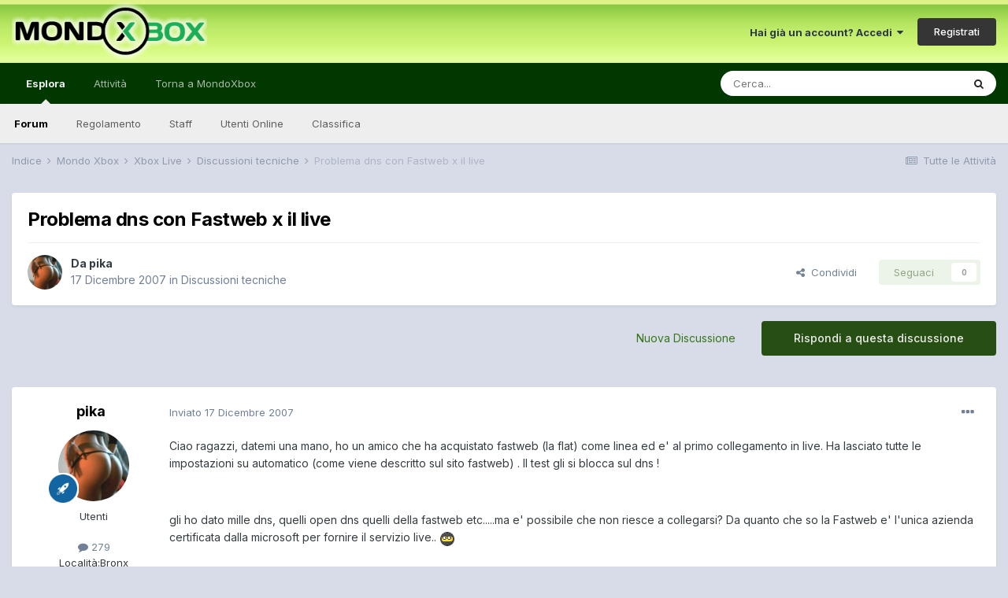

--- FILE ---
content_type: text/html;charset=UTF-8
request_url: https://forum.mondoxbox.com/topic/32668-problema-dns-con-fastweb-x-il-live/
body_size: 14355
content:
<!DOCTYPE html>
<html lang="it-IT" dir="ltr">
	<head>
		<meta charset="utf-8">
        
		<title>Problema dns con Fastweb x il live - Discussioni tecniche - MondoXbox Forum</title>
		
			<script>
  (function(i,s,o,g,r,a,m){i['GoogleAnalyticsObject']=r;i[r]=i[r]||function(){
  (i[r].q=i[r].q||[]).push(arguments)},i[r].l=1*new Date();a=s.createElement(o),
  m=s.getElementsByTagName(o)[0];a.async=1;a.src=g;m.parentNode.insertBefore(a,m)
  })(window,document,'script','//www.google-analytics.com/analytics.js','ga');

  ga('create', 'UA-10962542-2', 'auto');
  ga('send', 'pageview');

</script>
		
		
		
		

	<meta name="viewport" content="width=device-width, initial-scale=1">


	
	


	<meta name="twitter:card" content="summary" />


	
		<meta name="twitter:site" content="@mondoxbox" />
	


	
		
			
				<meta property="og:title" content="Problema dns con Fastweb x il live">
			
		
	

	
		
			
				<meta property="og:type" content="website">
			
		
	

	
		
			
				<meta property="og:url" content="https://forum.mondoxbox.com/topic/32668-problema-dns-con-fastweb-x-il-live/">
			
		
	

	
		
			
				<meta name="description" content="Ciao ragazzi, datemi una mano, ho un amico che ha acquistato fastweb (la flat) come linea ed e&#039; al primo collegamento in live. Ha lasciato tutte le impostazioni su automatico (come viene descritto sul sito fastweb) . Il test gli si blocca sul dns ! gli ho dato mille dns, quelli open dns quelli de...">
			
		
	

	
		
			
				<meta property="og:description" content="Ciao ragazzi, datemi una mano, ho un amico che ha acquistato fastweb (la flat) come linea ed e&#039; al primo collegamento in live. Ha lasciato tutte le impostazioni su automatico (come viene descritto sul sito fastweb) . Il test gli si blocca sul dns ! gli ho dato mille dns, quelli open dns quelli de...">
			
		
	

	
		
			
				<meta property="og:updated_time" content="2007-12-17T22:43:08Z">
			
		
	

	
		
			
				<meta property="og:site_name" content="MondoXbox Forum">
			
		
	

	
		
			
				<meta property="og:locale" content="it_IT">
			
		
	


	
		<link rel="canonical" href="https://forum.mondoxbox.com/topic/32668-problema-dns-con-fastweb-x-il-live/" />
	

	
		<link as="style" rel="preload" href="https://forum.mondoxbox.com/applications/core/interface/ckeditor/ckeditor/skins/ips/editor.css?t=M9BB" />
	




<link rel="manifest" href="https://forum.mondoxbox.com/manifest.webmanifest/">
<meta name="msapplication-config" content="https://forum.mondoxbox.com/browserconfig.xml/">
<meta name="msapplication-starturl" content="/">
<meta name="application-name" content="MondoXbox Forum">
<meta name="apple-mobile-web-app-title" content="MondoXbox Forum">

	<meta name="theme-color" content="#ffffff">










<link rel="preload" href="//forum.mondoxbox.com/applications/core/interface/font/fontawesome-webfont.woff2?v=4.7.0" as="font" crossorigin="anonymous">
		


	
		<link href="https://fonts.googleapis.com/css?family=Inter:300,300i,400,400i,500,700,700i" rel="stylesheet" referrerpolicy="origin">
	



	<link rel='stylesheet' href='https://forum.mondoxbox.com/uploads/css_built_2/341e4a57816af3ba440d891ca87450ff_framework.css?v=a4491c57c11671992891' media='all'>

	<link rel='stylesheet' href='https://forum.mondoxbox.com/uploads/css_built_2/05e81b71abe4f22d6eb8d1a929494829_responsive.css?v=a4491c57c11671992891' media='all'>

	<link rel='stylesheet' href='https://forum.mondoxbox.com/uploads/css_built_2/20446cf2d164adcc029377cb04d43d17_flags.css?v=a4491c57c11671992891' media='all'>

	<link rel='stylesheet' href='https://forum.mondoxbox.com/uploads/css_built_2/90eb5adf50a8c640f633d47fd7eb1778_core.css?v=a4491c57c11671992891' media='all'>

	<link rel='stylesheet' href='https://forum.mondoxbox.com/uploads/css_built_2/5a0da001ccc2200dc5625c3f3934497d_core_responsive.css?v=a4491c57c11671992891' media='all'>

	<link rel='stylesheet' href='https://forum.mondoxbox.com/uploads/css_built_2/62e269ced0fdab7e30e026f1d30ae516_forums.css?v=a4491c57c11671992891' media='all'>

	<link rel='stylesheet' href='https://forum.mondoxbox.com/uploads/css_built_2/76e62c573090645fb99a15a363d8620e_forums_responsive.css?v=a4491c57c11671992891' media='all'>

	<link rel='stylesheet' href='https://forum.mondoxbox.com/uploads/css_built_2/ebdea0c6a7dab6d37900b9190d3ac77b_topics.css?v=a4491c57c11671992891' media='all'>





<link rel='stylesheet' href='https://forum.mondoxbox.com/uploads/css_built_2/258adbb6e4f3e83cd3b355f84e3fa002_custom.css?v=a4491c57c11671992891' media='all'>




		
		

	
        <!-- App Indexing for Google Search -->
        <link href="android-app://com.quoord.tapatalkpro.activity/tapatalk/forum.mondoxbox.com/?location=topic&tid=32668&page=1&perpage=25&channel=google-indexing" rel="alternate" />
        <link href="ios-app://307880732/tapatalk/forum.mondoxbox.com/?location=topic&tid=32668&page=1&perpage=25&channel=google-indexing" rel="alternate" />
        
        <link href="https://forum.mondoxbox.com/topic/32668-problema-dns-con-fastweb-x-il-live//applications/tapatalkapp/sources/manifest.json" rel="manifest">
        
        <meta name="apple-itunes-app" content="app-id=307880732, affiliate-data=at=10lR7C, app-argument=tapatalk://forum.mondoxbox.com/?location=topic&tid=32668&page=1&perpage=25" />
        </head>
	<body class="ipsApp ipsApp_front ipsJS_none ipsClearfix" data-controller="core.front.core.app"  data-message=""  data-pageapp="forums" data-pagelocation="front" data-pagemodule="forums" data-pagecontroller="topic" data-pageid="32668"   >
		
        

        

		  <a href="#ipsLayout_mainArea" class="ipsHide" title="Vai al contenuto principale di questa pagina" accesskey="m">Vai al contenuto</a>
		<div id="ipsLayout_header" class="ipsClearfix">
			





			<header>
				<div class="ipsLayout_container">
					


<a href='https://forum.mondoxbox.com/' id='elLogo' accesskey='1'><img src="https://forum.mondoxbox.com/uploads/monthly_2021_01/1680736576_logoglow.png.fe425ed0da27669465538d286d791ef0.png" alt='MondoXbox Forum'></a>

					
						

	<ul id="elUserNav" class="ipsList_inline cSignedOut ipsResponsive_showDesktop">
		
        
		
        
        
            
            <li id="elSignInLink">
                <a href="https://forum.mondoxbox.com/login/" data-ipsmenu-closeonclick="false" data-ipsmenu id="elUserSignIn">
                    Hai già un account? Accedi  <i class="fa fa-caret-down"></i>
                </a>
                
<div id='elUserSignIn_menu' class='ipsMenu ipsMenu_auto ipsHide'>
	<form accept-charset='utf-8' method='post' action='https://forum.mondoxbox.com/login/'>
		<input type="hidden" name="csrfKey" value="3e29b15aa4abb2b20c5448aca43ac140">
		<input type="hidden" name="ref" value="aHR0cHM6Ly9mb3J1bS5tb25kb3hib3guY29tL3RvcGljLzMyNjY4LXByb2JsZW1hLWRucy1jb24tZmFzdHdlYi14LWlsLWxpdmUv">
		<div data-role="loginForm">
			
			
			
				
<div class="ipsPad ipsForm ipsForm_vertical">
	<h4 class="ipsType_sectionHead">Accedi</h4>
	<br><br>
	<ul class='ipsList_reset'>
		<li class="ipsFieldRow ipsFieldRow_noLabel ipsFieldRow_fullWidth">
			
			
				<input type="text" placeholder="Nome Visualizzato o Indirizzo Email" name="auth" autocomplete="email">
			
		</li>
		<li class="ipsFieldRow ipsFieldRow_noLabel ipsFieldRow_fullWidth">
			<input type="password" placeholder="Password" name="password" autocomplete="current-password">
		</li>
		<li class="ipsFieldRow ipsFieldRow_checkbox ipsClearfix">
			<span class="ipsCustomInput">
				<input type="checkbox" name="remember_me" id="remember_me_checkbox" value="1" checked aria-checked="true">
				<span></span>
			</span>
			<div class="ipsFieldRow_content">
				<label class="ipsFieldRow_label" for="remember_me_checkbox">Ricordami</label>
				<span class="ipsFieldRow_desc">Non consigliato su computer condivisi</span>
			</div>
		</li>
		<li class="ipsFieldRow ipsFieldRow_fullWidth">
			<button type="submit" name="_processLogin" value="usernamepassword" class="ipsButton ipsButton_primary ipsButton_small" id="elSignIn_submit">Accedi</button>
			
				<p class="ipsType_right ipsType_small">
					
						<a href='https://forum.mondoxbox.com/lostpassword/' data-ipsDialog data-ipsDialog-title='Hai dimenticato la password?'>
					
					Hai dimenticato la password?</a>
				</p>
			
		</li>
	</ul>
</div>
			
		</div>
	</form>
</div>
            </li>
            
        
		
			<li>
				
					<a href="https://forum.mondoxbox.com/register/"  id="elRegisterButton" class="ipsButton ipsButton_normal ipsButton_primary">Registrati</a>
				
			</li>
		
	</ul>

						
<ul class='ipsMobileHamburger ipsList_reset ipsResponsive_hideDesktop'>
	<li data-ipsDrawer data-ipsDrawer-drawerElem='#elMobileDrawer'>
		<a href='#'>
			
			
				
			
			
			
			<i class='fa fa-navicon'></i>
		</a>
	</li>
</ul>
					
				</div>
			</header>
			

	<nav data-controller='core.front.core.navBar' class=' ipsResponsive_showDesktop'>
		<div class='ipsNavBar_primary ipsLayout_container '>
			<ul data-role="primaryNavBar" class='ipsClearfix'>
				


	
		
		
			
		
		<li class='ipsNavBar_active' data-active id='elNavSecondary_1' data-role="navBarItem" data-navApp="core" data-navExt="CustomItem">
			
			
				<a href="https://forum.mondoxbox.com"  data-navItem-id="1" data-navDefault>
					Esplora<span class='ipsNavBar_active__identifier'></span>
				</a>
			
			
				<ul class='ipsNavBar_secondary ' data-role='secondaryNavBar'>
					


	
	

	
		
		
			
		
		<li class='ipsNavBar_active' data-active id='elNavSecondary_10' data-role="navBarItem" data-navApp="forums" data-navExt="Forums">
			
			
				<a href="https://forum.mondoxbox.com"  data-navItem-id="10" data-navDefault>
					Forum<span class='ipsNavBar_active__identifier'></span>
				</a>
			
			
		</li>
	
	

	
		
		
		<li  id='elNavSecondary_12' data-role="navBarItem" data-navApp="core" data-navExt="Guidelines">
			
			
				<a href="http://forum.mondoxbox.com/index.php?/topic/650-regolamento-dei-forum/"  data-navItem-id="12" >
					Regolamento<span class='ipsNavBar_active__identifier'></span>
				</a>
			
			
		</li>
	
	

	
		
		
		<li  id='elNavSecondary_13' data-role="navBarItem" data-navApp="core" data-navExt="StaffDirectory">
			
			
				<a href="https://forum.mondoxbox.com/staff/"  data-navItem-id="13" >
					Staff<span class='ipsNavBar_active__identifier'></span>
				</a>
			
			
		</li>
	
	

	
		
		
		<li  id='elNavSecondary_14' data-role="navBarItem" data-navApp="core" data-navExt="OnlineUsers">
			
			
				<a href="https://forum.mondoxbox.com/online/"  data-navItem-id="14" >
					Utenti Online<span class='ipsNavBar_active__identifier'></span>
				</a>
			
			
		</li>
	
	

	
		
		
		<li  id='elNavSecondary_15' data-role="navBarItem" data-navApp="core" data-navExt="Leaderboard">
			
			
				<a href="https://forum.mondoxbox.com/leaderboard/"  data-navItem-id="15" >
					Classifica<span class='ipsNavBar_active__identifier'></span>
				</a>
			
			
		</li>
	
	

					<li class='ipsHide' id='elNavigationMore_1' data-role='navMore'>
						<a href='#' data-ipsMenu data-ipsMenu-appendTo='#elNavigationMore_1' id='elNavigationMore_1_dropdown'>Altro <i class='fa fa-caret-down'></i></a>
						<ul class='ipsHide ipsMenu ipsMenu_auto' id='elNavigationMore_1_dropdown_menu' data-role='moreDropdown'></ul>
					</li>
				</ul>
			
		</li>
	
	

	
		
		
		<li  id='elNavSecondary_2' data-role="navBarItem" data-navApp="core" data-navExt="CustomItem">
			
			
				<a href="https://forum.mondoxbox.com/discover/"  data-navItem-id="2" >
					Attività<span class='ipsNavBar_active__identifier'></span>
				</a>
			
			
				<ul class='ipsNavBar_secondary ipsHide' data-role='secondaryNavBar'>
					


	
		
		
		<li  id='elNavSecondary_4' data-role="navBarItem" data-navApp="core" data-navExt="AllActivity">
			
			
				<a href="https://forum.mondoxbox.com/discover/"  data-navItem-id="4" >
					Tutte le Attività<span class='ipsNavBar_active__identifier'></span>
				</a>
			
			
		</li>
	
	

	
	

	
	

	
	

	
		
		
		<li  id='elNavSecondary_8' data-role="navBarItem" data-navApp="core" data-navExt="Search">
			
			
				<a href="https://forum.mondoxbox.com/search/"  data-navItem-id="8" >
					Cerca<span class='ipsNavBar_active__identifier'></span>
				</a>
			
			
		</li>
	
	

	
	

					<li class='ipsHide' id='elNavigationMore_2' data-role='navMore'>
						<a href='#' data-ipsMenu data-ipsMenu-appendTo='#elNavigationMore_2' id='elNavigationMore_2_dropdown'>Altro <i class='fa fa-caret-down'></i></a>
						<ul class='ipsHide ipsMenu ipsMenu_auto' id='elNavigationMore_2_dropdown_menu' data-role='moreDropdown'></ul>
					</li>
				</ul>
			
		</li>
	
	

	
		
		
		<li  id='elNavSecondary_17' data-role="navBarItem" data-navApp="core" data-navExt="CustomItem">
			
			
				<a href="https://www.mondoxbox.com"  data-navItem-id="17" >
					Torna a MondoXbox<span class='ipsNavBar_active__identifier'></span>
				</a>
			
			
		</li>
	
	

	
		
		
		<li  id='elNavSecondary_16' data-role="navBarItem" data-navApp="core" data-navExt="Leaderboard">
			
			
				<a href="https://forum.mondoxbox.com/leaderboard/"  data-navItem-id="16" >
					Classifica<span class='ipsNavBar_active__identifier'></span>
				</a>
			
			
		</li>
	
	

				<li class='ipsHide' id='elNavigationMore' data-role='navMore'>
					<a href='#' data-ipsMenu data-ipsMenu-appendTo='#elNavigationMore' id='elNavigationMore_dropdown'>Altro</a>
					<ul class='ipsNavBar_secondary ipsHide' data-role='secondaryNavBar'>
						<li class='ipsHide' id='elNavigationMore_more' data-role='navMore'>
							<a href='#' data-ipsMenu data-ipsMenu-appendTo='#elNavigationMore_more' id='elNavigationMore_more_dropdown'>Altro <i class='fa fa-caret-down'></i></a>
							<ul class='ipsHide ipsMenu ipsMenu_auto' id='elNavigationMore_more_dropdown_menu' data-role='moreDropdown'></ul>
						</li>
					</ul>
				</li>
			</ul>
			

	<div id="elSearchWrapper">
		<div id='elSearch' data-controller="core.front.core.quickSearch">
			<form accept-charset='utf-8' action='//forum.mondoxbox.com/search/?do=quicksearch' method='post'>
                <input type='search' id='elSearchField' placeholder='Cerca...' name='q' autocomplete='off' aria-label='Cerca'>
                <details class='cSearchFilter'>
                    <summary class='cSearchFilter__text'></summary>
                    <ul class='cSearchFilter__menu'>
                        
                        <li><label><input type="radio" name="type" value="all" ><span class='cSearchFilter__menuText'>Ovunque</span></label></li>
                        
                            
                                <li><label><input type="radio" name="type" value='contextual_{&quot;type&quot;:&quot;forums_topic&quot;,&quot;nodes&quot;:24}' checked><span class='cSearchFilter__menuText'>Questo Forum</span></label></li>
                            
                                <li><label><input type="radio" name="type" value='contextual_{&quot;type&quot;:&quot;forums_topic&quot;,&quot;item&quot;:32668}' checked><span class='cSearchFilter__menuText'>Questo Topic</span></label></li>
                            
                        
                        
                            <li><label><input type="radio" name="type" value="core_statuses_status"><span class='cSearchFilter__menuText'>Aggiornamento di Stato</span></label></li>
                        
                            <li><label><input type="radio" name="type" value="forums_topic"><span class='cSearchFilter__menuText'>Discussioni</span></label></li>
                        
                            <li><label><input type="radio" name="type" value="core_members"><span class='cSearchFilter__menuText'>Utenti</span></label></li>
                        
                    </ul>
                </details>
				<button class='cSearchSubmit' type="submit" aria-label='Cerca'><i class="fa fa-search"></i></button>
			</form>
		</div>
	</div>

		</div>
	</nav>

			
<ul id='elMobileNav' class='ipsResponsive_hideDesktop' data-controller='core.front.core.mobileNav'>
	
		
			
			
				
				
			
				
				
			
				
					<li id='elMobileBreadcrumb'>
						<a href='https://forum.mondoxbox.com/forum/24-discussioni-tecniche/'>
							<span>Discussioni tecniche</span>
						</a>
					</li>
				
				
			
				
				
			
		
	
	
	
	<li >
		<a data-action="defaultStream" href='https://forum.mondoxbox.com/discover/'><i class="fa fa-newspaper-o" aria-hidden="true"></i></a>
	</li>

	

	
		<li class='ipsJS_show'>
			<a href='https://forum.mondoxbox.com/search/'><i class='fa fa-search'></i></a>
		</li>
	
</ul>
		</div>
		<main id="ipsLayout_body" class="ipsLayout_container">
			<div id="ipsLayout_contentArea">
				<div id="ipsLayout_contentWrapper">
					
<nav class='ipsBreadcrumb ipsBreadcrumb_top ipsFaded_withHover'>
	

	<ul class='ipsList_inline ipsPos_right'>
		
		<li >
			<a data-action="defaultStream" class='ipsType_light '  href='https://forum.mondoxbox.com/discover/'><i class="fa fa-newspaper-o" aria-hidden="true"></i> <span>Tutte le Attività</span></a>
		</li>
		
	</ul>

	<ul data-role="breadcrumbList">
		<li>
			<a title="Indice" href='https://forum.mondoxbox.com/'>
				<span>Indice <i class='fa fa-angle-right'></i></span>
			</a>
		</li>
		
		
			<li>
				
					<a href='https://forum.mondoxbox.com/forum/18-mondo-xbox/'>
						<span>Mondo Xbox <i class='fa fa-angle-right' aria-hidden="true"></i></span>
					</a>
				
			</li>
		
			<li>
				
					<a href='https://forum.mondoxbox.com/forum/5-xbox-live/'>
						<span>Xbox Live <i class='fa fa-angle-right' aria-hidden="true"></i></span>
					</a>
				
			</li>
		
			<li>
				
					<a href='https://forum.mondoxbox.com/forum/24-discussioni-tecniche/'>
						<span>Discussioni tecniche <i class='fa fa-angle-right' aria-hidden="true"></i></span>
					</a>
				
			</li>
		
			<li>
				
					Problema dns con Fastweb x il live
				
			</li>
		
	</ul>
</nav>
					
					<div id="ipsLayout_mainArea">
						
						
						
						

	




						



<div class='ipsPageHeader ipsResponsive_pull ipsBox ipsPadding sm:ipsPadding:half ipsMargin_bottom'>
		
	
	<div class='ipsFlex ipsFlex-ai:center ipsFlex-fw:wrap ipsGap:4'>
		<div class='ipsFlex-flex:11'>
			<h1 class='ipsType_pageTitle ipsContained_container'>
				

				
				
					<span class='ipsType_break ipsContained'>
						<span>Problema dns con Fastweb x il live</span>
					</span>
				
			</h1>
			
			
		</div>
		
	</div>
	<hr class='ipsHr'>
	<div class='ipsPageHeader__meta ipsFlex ipsFlex-jc:between ipsFlex-ai:center ipsFlex-fw:wrap ipsGap:3'>
		<div class='ipsFlex-flex:11'>
			<div class='ipsPhotoPanel ipsPhotoPanel_mini ipsPhotoPanel_notPhone ipsClearfix'>
				


	<a href="https://forum.mondoxbox.com/profile/101361-pika/" rel="nofollow" data-ipsHover data-ipsHover-width="370" data-ipsHover-target="https://forum.mondoxbox.com/profile/101361-pika/?do=hovercard" class="ipsUserPhoto ipsUserPhoto_mini" title="Visualizza il profilo di pika">
		<img src='https://forum.mondoxbox.com/uploads/av-101361.jpg' alt='pika' loading="lazy">
	</a>

				<div>
					<p class='ipsType_reset ipsType_blendLinks'>
						<span class='ipsType_normal'>
						
							<strong>Da 


<a href='https://forum.mondoxbox.com/profile/101361-pika/' rel="nofollow" data-ipsHover data-ipsHover-width='370' data-ipsHover-target='https://forum.mondoxbox.com/profile/101361-pika/?do=hovercard&amp;referrer=https%253A%252F%252Fforum.mondoxbox.com%252Ftopic%252F32668-problema-dns-con-fastweb-x-il-live%252F' title="Visualizza il profilo di pika" class="ipsType_break">pika</a></strong><br />
							<span class='ipsType_light'><time datetime='2007-12-17T22:43:08Z' title='12/17/07 22:43 ' data-short='18 anni'>17 Dicembre 2007</time> in <a href="https://forum.mondoxbox.com/forum/24-discussioni-tecniche/">Discussioni tecniche</a></span>
						
						</span>
					</p>
				</div>
			</div>
		</div>
		
			<div class='ipsFlex-flex:01 ipsResponsive_hidePhone'>
				<div class='ipsFlex ipsFlex-ai:center ipsFlex-jc:center ipsGap:3 ipsGap_row:0'>
					
						


    <a href='#elShareItem_1432104476_menu' id='elShareItem_1432104476' data-ipsMenu class='ipsShareButton ipsButton ipsButton_verySmall ipsButton_link ipsButton_link--light'>
        <span><i class='fa fa-share-alt'></i></span> &nbsp;Condividi
    </a>

    <div class='ipsPadding ipsMenu ipsMenu_auto ipsHide' id='elShareItem_1432104476_menu' data-controller="core.front.core.sharelink">
        <ul class='ipsList_inline'>
            
                <li>
<a href="http://twitter.com/share?url=https%3A%2F%2Fforum.mondoxbox.com%2Ftopic%2F32668-problema-dns-con-fastweb-x-il-live%2F" class="cShareLink cShareLink_twitter" target="_blank" data-role="shareLink" title='Condividi su Twitter' data-ipsTooltip rel='nofollow noopener'>
	<i class="fa fa-twitter"></i>
</a></li>
            
                <li>
<a href="https://www.facebook.com/sharer/sharer.php?u=https%3A%2F%2Fforum.mondoxbox.com%2Ftopic%2F32668-problema-dns-con-fastweb-x-il-live%2F" class="cShareLink cShareLink_facebook" target="_blank" data-role="shareLink" title='Condividi su Facebook' data-ipsTooltip rel='noopener nofollow'>
	<i class="fa fa-facebook"></i>
</a></li>
            
                <li>
<a href="http://www.reddit.com/submit?url=https%3A%2F%2Fforum.mondoxbox.com%2Ftopic%2F32668-problema-dns-con-fastweb-x-il-live%2F&amp;title=Problema+dns+con+Fastweb+x+il+live" rel="nofollow noopener" class="cShareLink cShareLink_reddit" target="_blank" title='Condividi su Reddit' data-ipsTooltip>
	<i class="fa fa-reddit"></i>
</a></li>
            
                <li>
<a href="mailto:?subject=Problema%20dns%20con%20Fastweb%20x%20il%20live&body=https%3A%2F%2Fforum.mondoxbox.com%2Ftopic%2F32668-problema-dns-con-fastweb-x-il-live%2F" rel='nofollow' class='cShareLink cShareLink_email' title='Condividi via email' data-ipsTooltip>
	<i class="fa fa-envelope"></i>
</a></li>
            
                <li>
<a href="http://pinterest.com/pin/create/button/?url=https://forum.mondoxbox.com/topic/32668-problema-dns-con-fastweb-x-il-live/&amp;media=" class="cShareLink cShareLink_pinterest" rel="nofollow noopener" target="_blank" data-role="shareLink" title='Condividi su Pinterest' data-ipsTooltip>
	<i class="fa fa-pinterest"></i>
</a></li>
            
        </ul>
        
            <hr class='ipsHr'>
            <button class='ipsHide ipsButton ipsButton_verySmall ipsButton_light ipsButton_fullWidth ipsMargin_top:half' data-controller='core.front.core.webshare' data-role='webShare' data-webShareTitle='Problema dns con Fastweb x il live' data-webShareText='Problema dns con Fastweb x il live' data-webShareUrl='https://forum.mondoxbox.com/topic/32668-problema-dns-con-fastweb-x-il-live/'>More sharing options...</button>
        
    </div>

					
					



					

<div data-followApp='forums' data-followArea='topic' data-followID='32668' data-controller='core.front.core.followButton'>
	

	<a href='https://forum.mondoxbox.com/login/' rel="nofollow" class="ipsFollow ipsPos_middle ipsButton ipsButton_light ipsButton_verySmall ipsButton_disabled" data-role="followButton" data-ipsTooltip title='Accedi per seguire questo'>
		<span>Seguaci</span>
		<span class='ipsCommentCount'>0</span>
	</a>

</div>
				</div>
			</div>
					
	</div>
	
	
</div>








<div class='ipsClearfix'>
	<ul class="ipsToolList ipsToolList_horizontal ipsClearfix ipsSpacer_both ">
		
			<li class='ipsToolList_primaryAction'>
				<span data-controller='forums.front.topic.reply'>
					
						<a href='#replyForm' rel="nofollow" class='ipsButton ipsButton_important ipsButton_medium ipsButton_fullWidth' data-action='replyToTopic'>Rispondi a questa discussione</a>
					
				</span>
			</li>
		
		
			<li class='ipsResponsive_hidePhone'>
				
					<a href="https://forum.mondoxbox.com/forum/24-discussioni-tecniche/?do=add" rel="nofollow" class='ipsButton ipsButton_link ipsButton_medium ipsButton_fullWidth' title='Inizia una nuova discussione in questo forum'>Nuova Discussione</a>
				
			</li>
		
		
	</ul>
</div>

<div id='comments' data-controller='core.front.core.commentFeed,forums.front.topic.view, core.front.core.ignoredComments' data-autoPoll data-baseURL='https://forum.mondoxbox.com/topic/32668-problema-dns-con-fastweb-x-il-live/' data-lastPage data-feedID='topic-32668' class='cTopic ipsClear ipsSpacer_top'>
	
			
	

	

<div data-controller='core.front.core.recommendedComments' data-url='https://forum.mondoxbox.com/topic/32668-problema-dns-con-fastweb-x-il-live/?recommended=comments' class='ipsRecommendedComments ipsHide'>
	<div data-role="recommendedComments">
		<h2 class='ipsType_sectionHead ipsType_large ipsType_bold ipsMargin_bottom'>Messaggi raccomandati</h2>
		
	</div>
</div>
	
	<div id="elPostFeed" data-role='commentFeed' data-controller='core.front.core.moderation' >
		<form action="https://forum.mondoxbox.com/topic/32668-problema-dns-con-fastweb-x-il-live/?csrfKey=3e29b15aa4abb2b20c5448aca43ac140&amp;do=multimodComment" method="post" data-ipsPageAction data-role='moderationTools'>
			
			
				

					

					
					



<a id='comment-509431'></a>
<article  id='elComment_509431' class='cPost ipsBox ipsResponsive_pull  ipsComment  ipsComment_parent ipsClearfix ipsClear ipsColumns ipsColumns_noSpacing ipsColumns_collapsePhone    '>
	

	

	<div class='cAuthorPane_mobile ipsResponsive_showPhone'>
		<div class='cAuthorPane_photo'>
			<div class='cAuthorPane_photoWrap'>
				


	<a href="https://forum.mondoxbox.com/profile/101361-pika/" rel="nofollow" data-ipsHover data-ipsHover-width="370" data-ipsHover-target="https://forum.mondoxbox.com/profile/101361-pika/?do=hovercard" class="ipsUserPhoto ipsUserPhoto_large" title="Visualizza il profilo di pika">
		<img src='https://forum.mondoxbox.com/uploads/av-101361.jpg' alt='pika' loading="lazy">
	</a>

				
				
					<a href="https://forum.mondoxbox.com/profile/101361-pika/badges/" rel="nofollow">
						
<img src='https://forum.mondoxbox.com/uploads/set_resources_2/84c1e40ea0e759e3f1505eb1788ddf3c_default_rank.png' loading="lazy" alt="" class="cAuthorPane_badge cAuthorPane_badge--rank ipsOutline ipsOutline:2px" data-ipsTooltip title="Grado:  (5/5)">
					</a>
				
			</div>
		</div>
		<div class='cAuthorPane_content'>
			<h3 class='ipsType_sectionHead cAuthorPane_author ipsType_break ipsType_blendLinks ipsFlex ipsFlex-ai:center'>
				


<a href='https://forum.mondoxbox.com/profile/101361-pika/' rel="nofollow" data-ipsHover data-ipsHover-width='370' data-ipsHover-target='https://forum.mondoxbox.com/profile/101361-pika/?do=hovercard&amp;referrer=https%253A%252F%252Fforum.mondoxbox.com%252Ftopic%252F32668-problema-dns-con-fastweb-x-il-live%252F' title="Visualizza il profilo di pika" class="ipsType_break">pika</a>
			</h3>
			<div class='ipsType_light ipsType_reset'>
				<a href='https://forum.mondoxbox.com/topic/32668-problema-dns-con-fastweb-x-il-live/?do=findComment&amp;comment=509431' rel="nofollow" class='ipsType_blendLinks'>Inviato <time datetime='2007-12-17T22:43:08Z' title='12/17/07 22:43 ' data-short='18 anni'>17 Dicembre 2007</time></a>
				
			</div>
		</div>
	</div>
	<aside class='ipsComment_author cAuthorPane ipsColumn ipsColumn_medium ipsResponsive_hidePhone'>
		<h3 class='ipsType_sectionHead cAuthorPane_author ipsType_blendLinks ipsType_break'><strong>


<a href='https://forum.mondoxbox.com/profile/101361-pika/' rel="nofollow" data-ipsHover data-ipsHover-width='370' data-ipsHover-target='https://forum.mondoxbox.com/profile/101361-pika/?do=hovercard&amp;referrer=https%253A%252F%252Fforum.mondoxbox.com%252Ftopic%252F32668-problema-dns-con-fastweb-x-il-live%252F' title="Visualizza il profilo di pika" class="ipsType_break">pika</a></strong>
			
		</h3>
		<ul class='cAuthorPane_info ipsList_reset'>
			<li data-role='photo' class='cAuthorPane_photo'>
				<div class='cAuthorPane_photoWrap'>
					


	<a href="https://forum.mondoxbox.com/profile/101361-pika/" rel="nofollow" data-ipsHover data-ipsHover-width="370" data-ipsHover-target="https://forum.mondoxbox.com/profile/101361-pika/?do=hovercard" class="ipsUserPhoto ipsUserPhoto_large" title="Visualizza il profilo di pika">
		<img src='https://forum.mondoxbox.com/uploads/av-101361.jpg' alt='pika' loading="lazy">
	</a>

					
					
						
<img src='https://forum.mondoxbox.com/uploads/set_resources_2/84c1e40ea0e759e3f1505eb1788ddf3c_default_rank.png' loading="lazy" alt="" class="cAuthorPane_badge cAuthorPane_badge--rank ipsOutline ipsOutline:2px" data-ipsTooltip title="Grado:  (5/5)">
					
				</div>
			</li>
			
				<li data-role='group'>Utenti</li>
				
			
			
				<li data-role='stats' class='ipsMargin_top'>
					<ul class="ipsList_reset ipsType_light ipsFlex ipsFlex-ai:center ipsFlex-jc:center ipsGap_row:2 cAuthorPane_stats">
						<li>
							
								<a href="https://forum.mondoxbox.com/profile/101361-pika/content/" rel="nofollow" title="  279 messaggi" data-ipsTooltip class="ipsType_blendLinks">
							
								<i class="fa fa-comment"></i> 279
							
								</a>
							
						</li>
						
					</ul>
				</li>
			
			
				

	
	<li data-role='custom-field' class='ipsResponsive_hidePhone ipsType_break'>
		
<span class='ft'>Località:</span><span class='fc'>Bronx</span>
	</li>
	

	
	<li data-role='custom-field' class='ipsResponsive_hidePhone ipsType_break'>
		
<span class='ft'>Xbox Live:</span><span class='fc'><a href="https://account.xbox.com/it-it/Profile?GamerTag=GE GATTO" target="_blank">
GE GATTO</a></span>

	</li>
	

			
		</ul>
	</aside>
	<div class='ipsColumn ipsColumn_fluid ipsMargin:none'>
		

<div id='comment-509431_wrap' data-controller='core.front.core.comment' data-commentApp='forums' data-commentType='forums' data-commentID="509431" data-quoteData='{&quot;userid&quot;:101361,&quot;username&quot;:&quot;pika&quot;,&quot;timestamp&quot;:1197931388,&quot;contentapp&quot;:&quot;forums&quot;,&quot;contenttype&quot;:&quot;forums&quot;,&quot;contentid&quot;:32668,&quot;contentclass&quot;:&quot;forums_Topic&quot;,&quot;contentcommentid&quot;:509431}' class='ipsComment_content ipsType_medium'>

	<div class='ipsComment_meta ipsType_light ipsFlex ipsFlex-ai:center ipsFlex-jc:between ipsFlex-fd:row-reverse'>
		<div class='ipsType_light ipsType_reset ipsType_blendLinks ipsComment_toolWrap'>
			<div class='ipsResponsive_hidePhone ipsComment_badges'>
				<ul class='ipsList_reset ipsFlex ipsFlex-jc:end ipsFlex-fw:wrap ipsGap:2 ipsGap_row:1'>
					
					
					
					
					
				</ul>
			</div>
			<ul class='ipsList_reset ipsComment_tools'>
				<li>
					<a href='#elControls_509431_menu' class='ipsComment_ellipsis' id='elControls_509431' title='Più opzioni...' data-ipsMenu data-ipsMenu-appendTo='#comment-509431_wrap'><i class='fa fa-ellipsis-h'></i></a>
					<ul id='elControls_509431_menu' class='ipsMenu ipsMenu_narrow ipsHide'>
						
						
							<li class='ipsMenu_item'><a href='https://forum.mondoxbox.com/topic/32668-problema-dns-con-fastweb-x-il-live/' title='Condividi questo messaggio' data-ipsDialog data-ipsDialog-size='narrow' data-ipsDialog-content='#elShareComment_509431_menu' data-ipsDialog-title="Condividi questo messaggio" id='elSharePost_509431' data-role='shareComment'>Condividi</a></li>
						
                        
						
						
						
							
								
							
							
							
							
							
							
						
					</ul>
				</li>
				
			</ul>
		</div>

		<div class='ipsType_reset ipsResponsive_hidePhone'>
			<a href='https://forum.mondoxbox.com/topic/32668-problema-dns-con-fastweb-x-il-live/?do=findComment&amp;comment=509431' rel="nofollow" class='ipsType_blendLinks'>Inviato <time datetime='2007-12-17T22:43:08Z' title='12/17/07 22:43 ' data-short='18 anni'>17 Dicembre 2007</time></a>
			
			<span class='ipsResponsive_hidePhone'>
				
				
			</span>
		</div>
	</div>

	

    

	<div class='cPost_contentWrap'>
		
		<div data-role='commentContent' class='ipsType_normal ipsType_richText ipsPadding_bottom ipsContained' data-controller='core.front.core.lightboxedImages'>
			<p>Ciao ragazzi, datemi una mano, ho un amico che ha acquistato fastweb (la flat)  come linea ed e' al primo collegamento in live.  Ha lasciato tutte le impostazioni su automatico (come viene descritto sul sito fastweb)  . Il test gli si blocca sul dns ! </p><p> </p><p>
gli ho dato mille dns, quelli open dns quelli della fastweb etc.....ma e' possibile che non riesce a collegarsi?  Da quanto che so la Fastweb e' l'unica azienda certificata dalla microsoft per fornire il servizio live.. <img alt=":ph34r:" src="https://forum.mondoxbox.com/uploads/emoticons/default_ph34r.png" /> </p><p> </p><p>
premetto che il hag e' un pirelli (di color nero)  ed e' stato collegato oggi alla rete previa nessuna configurazione tramite pc.</p><p> </p><p>
Il hag e' stato acceso poi collegato alla xbox 360 tramite cavo di rete e nient altro.  Poi fatto il test della verifica xbox live</p><p> </p><p>
Bisogna impostare qualcosa nel hag? </p><p> </p><p>
vi ringrazio anticipatamente</p>

			
		</div>

		
			<div class='ipsItemControls'>
				
					
						

	<div data-controller='core.front.core.reaction' class='ipsItemControls_right ipsClearfix '>	
		<div class='ipsReact ipsPos_right'>
			
				
				<div class='ipsReact_blurb ipsHide' data-role='reactionBlurb'>
					
				</div>
			
			
			
		</div>
	</div>

					
				
				<ul class='ipsComment_controls ipsClearfix ipsItemControls_left' data-role="commentControls">
					
						
						
							<li data-ipsQuote-editor='topic_comment' data-ipsQuote-target='#comment-509431' class='ipsJS_show'>
								<button class='ipsButton ipsButton_light ipsButton_verySmall ipsButton_narrow cMultiQuote ipsHide' data-action='multiQuoteComment' data-ipsTooltip data-ipsQuote-multiQuote data-mqId='mq509431' title='MultiCitazione'><i class='fa fa-plus'></i></button>
							</li>
							<li data-ipsQuote-editor='topic_comment' data-ipsQuote-target='#comment-509431' class='ipsJS_show'>
								<a href='#' data-action='quoteComment' data-ipsQuote-singleQuote>Cita</a>
							</li>
						
						
												
					
					<li class='ipsHide' data-role='commentLoading'>
						<span class='ipsLoading ipsLoading_tiny ipsLoading_noAnim'></span>
					</li>
				</ul>
			</div>
		

		
			

	<div data-role="memberSignature" class=' ipsBorder_top ipsPadding_vertical'>
		

		<div class='ipsType_light ipsType_richText' data-ipsLazyLoad>
			<span>http://www.eternauti.it/forum/emoticons/noK.jpg</span>
		</div>
	</div>

		
	</div>

	

	



<div class='ipsPadding ipsHide cPostShareMenu' id='elShareComment_509431_menu'>
	<h5 class='ipsType_normal ipsType_reset'>Link al commento</h5>
	
		
	
	
	<input type='text' value='https://forum.mondoxbox.com/topic/32668-problema-dns-con-fastweb-x-il-live/' class='ipsField_fullWidth'>

	
	<h5 class='ipsType_normal ipsType_reset ipsSpacer_top'>Condividi su altri siti</h5>
	

	<ul class='ipsList_inline ipsList_noSpacing ipsClearfix' data-controller="core.front.core.sharelink">
		
			<li>
<a href="http://twitter.com/share?url=https%3A%2F%2Fforum.mondoxbox.com%2Ftopic%2F32668-problema-dns-con-fastweb-x-il-live%2F%3Fdo%3DfindComment%26comment%3D509431" class="cShareLink cShareLink_twitter" target="_blank" data-role="shareLink" title='Condividi su Twitter' data-ipsTooltip rel='nofollow noopener'>
	<i class="fa fa-twitter"></i>
</a></li>
		
			<li>
<a href="https://www.facebook.com/sharer/sharer.php?u=https%3A%2F%2Fforum.mondoxbox.com%2Ftopic%2F32668-problema-dns-con-fastweb-x-il-live%2F%3Fdo%3DfindComment%26comment%3D509431" class="cShareLink cShareLink_facebook" target="_blank" data-role="shareLink" title='Condividi su Facebook' data-ipsTooltip rel='noopener nofollow'>
	<i class="fa fa-facebook"></i>
</a></li>
		
			<li>
<a href="http://www.reddit.com/submit?url=https%3A%2F%2Fforum.mondoxbox.com%2Ftopic%2F32668-problema-dns-con-fastweb-x-il-live%2F%3Fdo%3DfindComment%26comment%3D509431&amp;title=Problema+dns+con+Fastweb+x+il+live" rel="nofollow noopener" class="cShareLink cShareLink_reddit" target="_blank" title='Condividi su Reddit' data-ipsTooltip>
	<i class="fa fa-reddit"></i>
</a></li>
		
			<li>
<a href="mailto:?subject=Problema%20dns%20con%20Fastweb%20x%20il%20live&body=https%3A%2F%2Fforum.mondoxbox.com%2Ftopic%2F32668-problema-dns-con-fastweb-x-il-live%2F%3Fdo%3DfindComment%26comment%3D509431" rel='nofollow' class='cShareLink cShareLink_email' title='Condividi via email' data-ipsTooltip>
	<i class="fa fa-envelope"></i>
</a></li>
		
			<li>
<a href="http://pinterest.com/pin/create/button/?url=https://forum.mondoxbox.com/topic/32668-problema-dns-con-fastweb-x-il-live/?do=findComment%26comment=509431&amp;media=" class="cShareLink cShareLink_pinterest" rel="nofollow noopener" target="_blank" data-role="shareLink" title='Condividi su Pinterest' data-ipsTooltip>
	<i class="fa fa-pinterest"></i>
</a></li>
		
	</ul>


	<hr class='ipsHr'>
	<button class='ipsHide ipsButton ipsButton_small ipsButton_light ipsButton_fullWidth ipsMargin_top:half' data-controller='core.front.core.webshare' data-role='webShare' data-webShareTitle='Problema dns con Fastweb x il live' data-webShareText='Ciao ragazzi, datemi una mano, ho un amico che ha acquistato fastweb (la flat)  come linea ed e&#039; al primo collegamento in live.  Ha lasciato tutte le impostazioni su automatico (come viene descritto sul sito fastweb)  . Il test gli si blocca sul dns !    
gli ho dato mille dns, quelli open dns quelli della fastweb etc.....ma e&#039; possibile che non riesce a collegarsi?  Da quanto che so la Fastweb e&#039; l&#039;unica azienda certificata dalla microsoft per fornire il servizio live..     
premetto che il hag e&#039; un pirelli (di color nero)  ed e&#039; stato collegato oggi alla rete previa nessuna configurazione tramite pc.   
Il hag e&#039; stato acceso poi collegato alla xbox 360 tramite cavo di rete e nient altro.  Poi fatto il test della verifica xbox live   
Bisogna impostare qualcosa nel hag?    
vi ringrazio anticipatamente ' data-webShareUrl='https://forum.mondoxbox.com/topic/32668-problema-dns-con-fastweb-x-il-live/?do=findComment&amp;comment=509431'>More sharing options...</button>

	
</div>
</div>
	</div>
</article>
					
					
					
				
			
			
<input type="hidden" name="csrfKey" value="3e29b15aa4abb2b20c5448aca43ac140" />


		</form>
	</div>

	
	
	
	
	
		<a id='replyForm'></a>
	<div data-role='replyArea' class='cTopicPostArea ipsBox ipsResponsive_pull ipsPadding  ipsSpacer_top' >
			
				
				

	
		<div class='ipsPadding_bottom ipsBorder_bottom ipsMargin_bottom cGuestTeaser'>
			<h2 class='ipsType_pageTitle'>Partecipa alla conversazione</h2>
			<p class='ipsType_normal ipsType_reset'>
	
				
					Puoi pubblicare ora e registrarti più tardi.
				
				Se hai un account, <a class='ipsType_brandedLink' href='https://forum.mondoxbox.com/login/' data-ipsDialog data-ipsDialog-size='medium' data-ipsDialog-title='Accedi Ora'>accedi ora</a> per pubblicarlo con il tuo account.
				
			</p>
	
		</div>
	


<form accept-charset='utf-8' class="ipsForm ipsForm_vertical" action="https://forum.mondoxbox.com/topic/32668-problema-dns-con-fastweb-x-il-live/" method="post" enctype="multipart/form-data">
	<input type="hidden" name="commentform_32668_submitted" value="1">
	
		<input type="hidden" name="csrfKey" value="3e29b15aa4abb2b20c5448aca43ac140">
	
		<input type="hidden" name="_contentReply" value="1">
	
		<input type="hidden" name="captcha_field" value="1">
	
	
		<input type="hidden" name="MAX_FILE_SIZE" value="4194304">
		<input type="hidden" name="plupload" value="f90e4ef2f7b458ad45cb78b82e461f46">
	
	<div class='ipsComposeArea ipsComposeArea_withPhoto ipsClearfix ipsContained'>
		<div data-role='whosTyping' class='ipsHide ipsMargin_bottom'></div>
		<div class='ipsPos_left ipsResponsive_hidePhone ipsResponsive_block'>

	<span class='ipsUserPhoto ipsUserPhoto_small '>
		<img src='https://forum.mondoxbox.com/uploads/set_resources_2/84c1e40ea0e759e3f1505eb1788ddf3c_default_photo.png' alt='Ospite' loading="lazy">
	</span>
</div>
		<div class='ipsComposeArea_editor'>
			
				
					
				
					
						<ul class='ipsForm ipsForm_horizontal ipsMargin_bottom:half' data-ipsEditor-toolList>
							<li class='ipsFieldRow ipsFieldRow_fullWidth'>
								


	<input
		type="email"
		name="guest_email"
		value=""
		id="elInput_guest_email"
		aria-required='true'
		
		
		
		placeholder='Inserisci il tuo indirizzo email (questo non viene mostrato ad altri utenti)'
		
		autocomplete="email"
	>
	
	
	

								
							</li>
						</ul>
					
				
					
				
			
			
				
					
						
							
						
						

<div class='ipsType_normal ipsType_richText ipsType_break' data-ipsEditor data-ipsEditor-controller="https://forum.mondoxbox.com/index.php?app=core&amp;module=system&amp;controller=editor" data-ipsEditor-minimized data-ipsEditor-toolbars='{&quot;desktop&quot;:[{&quot;name&quot;:&quot;row1&quot;,&quot;items&quot;:[&quot;Bold&quot;,&quot;Italic&quot;,&quot;Underline&quot;,&quot;Strike&quot;,&quot;-&quot;,&quot;ipsLink&quot;,&quot;Ipsquote&quot;,&quot;Ipsspoiler&quot;,&quot;ipsEmoticon&quot;,&quot;-&quot;,&quot;BulletedList&quot;,&quot;NumberedList&quot;,&quot;-&quot;,&quot;JustifyLeft&quot;,&quot;JustifyCenter&quot;,&quot;JustifyRight&quot;,&quot;-&quot;,&quot;TextColor&quot;,&quot;FontSize&quot;,&quot;-&quot;,&quot;ipsPreview&quot;]},&quot;\/&quot;],&quot;tablet&quot;:[{&quot;name&quot;:&quot;row1&quot;,&quot;items&quot;:[&quot;Bold&quot;,&quot;Italic&quot;,&quot;Underline&quot;,&quot;-&quot;,&quot;ipsLink&quot;,&quot;Ipsquote&quot;,&quot;ipsEmoticon&quot;,&quot;-&quot;,&quot;BulletedList&quot;,&quot;NumberedList&quot;,&quot;-&quot;,&quot;ipsPreview&quot;]},&quot;\/&quot;],&quot;phone&quot;:[{&quot;name&quot;:&quot;row1&quot;,&quot;items&quot;:[&quot;Bold&quot;,&quot;Italic&quot;,&quot;Underline&quot;,&quot;-&quot;,&quot;ipsEmoticon&quot;,&quot;-&quot;,&quot;ipsLink&quot;,&quot;-&quot;,&quot;ipsPreview&quot;]},&quot;\/&quot;]}' data-ipsEditor-extraPlugins='' data-ipsEditor-postKey="4b1604e4b10051cc27cd1741ee68d5b1" data-ipsEditor-autoSaveKey="reply-forums/forums-32668"  data-ipsEditor-skin="ips" data-ipsEditor-name="topic_comment_32668" data-ipsEditor-pasteBehaviour='rich'  data-ipsEditor-ipsPlugins="ipsautolink,ipsautosave,ipsctrlenter,ipscode,ipscontextmenu,ipsemoticon,ipsimage,ipslink,ipsmentions,ipspage,ipspaste,ipsquote,ipsspoiler,ipsautogrow,ipssource,removeformat,ipspreview" data-ipsEditor-contentClass='IPS\forums\Topic' data-ipsEditor-contentId='32668'>
    <div data-role='editorComposer'>
		<noscript>
			<textarea name="topic_comment_32668_noscript" rows="15"></textarea>
		</noscript>
		<div class="ipsHide norewrite" data-role="mainEditorArea">
			<textarea name="topic_comment_32668" data-role='contentEditor' class="ipsHide" tabindex='1'></textarea>
		</div>
		
			<div class='ipsComposeArea_dummy ipsJS_show' tabindex='1'><i class='fa fa-comment-o'></i> Rispondi a questa discussione...</div>
		
		<div class="ipsHide ipsComposeArea_editorPaste" data-role="pasteMessage">
			<p class='ipsType_reset ipsPad_half'>
				
					<a class="ipsPos_right ipsType_normal ipsCursor_pointer ipsComposeArea_editorPasteSwitch" data-action="keepPasteFormatting" title='Tenere la formattazione' data-ipsTooltip>&times;</a>
					<i class="fa fa-info-circle"></i>&nbsp; Hai incollato il contenuto con la formattazione. &nbsp;&nbsp;<a class='ipsCursor_pointer' data-action="removePasteFormatting">Rimuovere la formattazione</a>
				
			</p>
		</div>
		<div class="ipsHide ipsComposeArea_editorPaste" data-role="emoticonMessage">
			<p class='ipsType_reset ipsPad_half'>
				<i class="fa fa-info-circle"></i>&nbsp; Sono consentiti solo 75 emoticon max.
			</p>
		</div>
		<div class="ipsHide ipsComposeArea_editorPaste" data-role="embedMessage">
			<p class='ipsType_reset ipsPad_half'>
				<a class="ipsPos_right ipsType_normal ipsCursor_pointer ipsComposeArea_editorPasteSwitch" data-action="keepEmbeddedMedia" title='Conserva il contenuto incorporato' data-ipsTooltip>&times;</a>
				<i class="fa fa-info-circle"></i>&nbsp; Il tuo collegamento è stato incorporato automaticamente. &nbsp;&nbsp;<a class='ipsCursor_pointer' data-action="removeEmbeddedMedia">Mostra come un collegamento</a>
			</p>
		</div>
		<div class="ipsHide ipsComposeArea_editorPaste" data-role="embedFailMessage">
			<p class='ipsType_reset ipsPad_half'>
			</p>
		</div>
		<div class="ipsHide ipsComposeArea_editorPaste" data-role="autoSaveRestoreMessage">
			<p class='ipsType_reset ipsPad_half'>
				<a class="ipsPos_right ipsType_normal ipsCursor_pointer ipsComposeArea_editorPasteSwitch" data-action="keepRestoredContents" title='Mantenere i contenuti ripristinati' data-ipsTooltip>&times;</a>
				<i class="fa fa-info-circle"></i>&nbsp; Il tuo contenuto precedente è stato ripristinato. &nbsp;&nbsp;<a class='ipsCursor_pointer' data-action="clearEditorContents">Pulisci editor</a>
			</p>
		</div>
		<div class="ipsHide ipsComposeArea_editorPaste" data-role="imageMessage">
			<p class='ipsType_reset ipsPad_half'>
				<a class="ipsPos_right ipsType_normal ipsCursor_pointer ipsComposeArea_editorPasteSwitch" data-action="removeImageMessage">&times;</a>
				<i class="fa fa-info-circle"></i>&nbsp; You cannot paste images directly. Upload or insert images from URL.
			</p>
		</div>
		
	<div data-ipsEditor-toolList class="ipsAreaBackground_light ipsClearfix">
		<div data-role='attachmentArea'>
			<div class="ipsComposeArea_dropZone ipsComposeArea_dropZoneSmall ipsClearfix ipsClearfix" id='elEditorDrop_topic_comment_32668'>
				<div>
					<ul class='ipsList_inline ipsClearfix'>
						
						
						<div>
							<ul class='ipsList_inline ipsClearfix'>
								<li class='ipsPos_right'>
									<a class="ipsButton ipsButton_veryLight ipsButton_verySmall" href='#' data-ipsDialog data-ipsDialog-forceReload data-ipsDialog-title='Inserisci immagine da URL' data-ipsDialog-url="https://forum.mondoxbox.com/index.php?app=core&amp;module=system&amp;controller=editor&amp;do=link&amp;image=1&amp;postKey=4b1604e4b10051cc27cd1741ee68d5b1&amp;editorId=topic_comment_32668&amp;csrfKey=3e29b15aa4abb2b20c5448aca43ac140">Inserisci immagine da URL</a></li>
								</li>
							</ul>
						</div>
						
					</ul>
				</div>
			</div>		
		</div>
	</div>
	</div>
	<div data-role='editorPreview' class='ipsHide'>
		<div class='ipsAreaBackground_light ipsPad_half' data-role='previewToolbar'>
			<a href='#' class='ipsPos_right' data-action='closePreview' title='Tornare alla modalità di modifica' data-ipsTooltip>&times;</a>
			<ul class='ipsButton_split'>
				<li data-action='resizePreview' data-size='desktop'><a href='#' title='Visualizza a dimensioni del desktop approssimative' data-ipsTooltip class='ipsButton ipsButton_verySmall ipsButton_primary'>Desktop</a></li>
				<li data-action='resizePreview' data-size='tablet'><a href='#' title='Visualizza a dimensioni del tablet approssimative' data-ipsTooltip class='ipsButton ipsButton_verySmall ipsButton_light'>Tablet</a></li>
				<li data-action='resizePreview' data-size='phone'><a href='#' title='Visualizza a dimensioni del telefono approssimative' data-ipsTooltip class='ipsButton ipsButton_verySmall ipsButton_light'>Telefono</a></li>
			</ul>
		</div>
		<div data-role='previewContainer' class='ipsAreaBackground ipsType_center'></div>
	</div>
</div>
						
					
				
					
				
					
				
			
			<ul class='ipsToolList ipsToolList_horizontal ipsClear ipsClearfix ipsJS_hide' data-ipsEditor-toolList>
				
					
						
					
						
					
						
							<li class='ipsPos_left ipsResponsive_noFloat  ipsType_medium ipsType_light'>
								
<div data-ipsCaptcha data-ipsCaptcha-service='recaptcha2' data-ipsCaptcha-key="6Lek4sASAAAAAFxAvSyPIuG7tsrdTbdXEoAxSZKX" data-ipsCaptcha-lang="it_IT" data-ipsCaptcha-theme="light">
	<noscript>
	  <div style="width: 302px; height: 352px;">
	    <div style="width: 302px; height: 352px; position: relative;">
	      <div style="width: 302px; height: 352px; position: absolute;">
	        <iframe src="https://www.google.com/recaptcha/api/fallback?k=6Lek4sASAAAAAFxAvSyPIuG7tsrdTbdXEoAxSZKX" style="width: 302px; height:352px; border-style: none;">
	        </iframe>
	      </div>
	      <div style="width: 250px; height: 80px; position: absolute; border-style: none; bottom: 21px; left: 25px; margin: 0px; padding: 0px; right: 25px;">
	        <textarea id="g-recaptcha-response" name="g-recaptcha-response" class="g-recaptcha-response" style="width: 250px; height: 80px; border: 1px solid #c1c1c1; margin: 0px; padding: 0px; resize: none;"></textarea>
	      </div>
	    </div>
	  </div>
	</noscript>
</div>
								
							</li>
						
					
				
				
					<li>

	<button type="submit" class="ipsButton ipsButton_primary" tabindex="2" accesskey="s"  role="button">Invia Risposta</button>
</li>
				
			</ul>
		</div>
	</div>
</form>
			
		</div>
	

	
		<div class='ipsBox ipsPadding ipsResponsive_pull ipsResponsive_showPhone ipsMargin_top'>
			
				<div class='ipsResponsive_noFloat ipsResponsive_block ipsMargin_bottom:half'>
					


    <a href='#elShareItem_1386114754_menu' id='elShareItem_1386114754' data-ipsMenu class='ipsShareButton ipsButton ipsButton_verySmall ipsButton_light '>
        <span><i class='fa fa-share-alt'></i></span> &nbsp;Condividi
    </a>

    <div class='ipsPadding ipsMenu ipsMenu_auto ipsHide' id='elShareItem_1386114754_menu' data-controller="core.front.core.sharelink">
        <ul class='ipsList_inline'>
            
                <li>
<a href="http://twitter.com/share?url=https%3A%2F%2Fforum.mondoxbox.com%2Ftopic%2F32668-problema-dns-con-fastweb-x-il-live%2F" class="cShareLink cShareLink_twitter" target="_blank" data-role="shareLink" title='Condividi su Twitter' data-ipsTooltip rel='nofollow noopener'>
	<i class="fa fa-twitter"></i>
</a></li>
            
                <li>
<a href="https://www.facebook.com/sharer/sharer.php?u=https%3A%2F%2Fforum.mondoxbox.com%2Ftopic%2F32668-problema-dns-con-fastweb-x-il-live%2F" class="cShareLink cShareLink_facebook" target="_blank" data-role="shareLink" title='Condividi su Facebook' data-ipsTooltip rel='noopener nofollow'>
	<i class="fa fa-facebook"></i>
</a></li>
            
                <li>
<a href="http://www.reddit.com/submit?url=https%3A%2F%2Fforum.mondoxbox.com%2Ftopic%2F32668-problema-dns-con-fastweb-x-il-live%2F&amp;title=Problema+dns+con+Fastweb+x+il+live" rel="nofollow noopener" class="cShareLink cShareLink_reddit" target="_blank" title='Condividi su Reddit' data-ipsTooltip>
	<i class="fa fa-reddit"></i>
</a></li>
            
                <li>
<a href="mailto:?subject=Problema%20dns%20con%20Fastweb%20x%20il%20live&body=https%3A%2F%2Fforum.mondoxbox.com%2Ftopic%2F32668-problema-dns-con-fastweb-x-il-live%2F" rel='nofollow' class='cShareLink cShareLink_email' title='Condividi via email' data-ipsTooltip>
	<i class="fa fa-envelope"></i>
</a></li>
            
                <li>
<a href="http://pinterest.com/pin/create/button/?url=https://forum.mondoxbox.com/topic/32668-problema-dns-con-fastweb-x-il-live/&amp;media=" class="cShareLink cShareLink_pinterest" rel="nofollow noopener" target="_blank" data-role="shareLink" title='Condividi su Pinterest' data-ipsTooltip>
	<i class="fa fa-pinterest"></i>
</a></li>
            
        </ul>
        
            <hr class='ipsHr'>
            <button class='ipsHide ipsButton ipsButton_verySmall ipsButton_light ipsButton_fullWidth ipsMargin_top:half' data-controller='core.front.core.webshare' data-role='webShare' data-webShareTitle='Problema dns con Fastweb x il live' data-webShareText='Problema dns con Fastweb x il live' data-webShareUrl='https://forum.mondoxbox.com/topic/32668-problema-dns-con-fastweb-x-il-live/'>More sharing options...</button>
        
    </div>

				</div>
			
			<div class='ipsResponsive_noFloat ipsResponsive_block'>
				

<div data-followApp='forums' data-followArea='topic' data-followID='32668' data-controller='core.front.core.followButton'>
	

	<a href='https://forum.mondoxbox.com/login/' rel="nofollow" class="ipsFollow ipsPos_middle ipsButton ipsButton_light ipsButton_verySmall ipsButton_disabled" data-role="followButton" data-ipsTooltip title='Accedi per seguire questo'>
		<span>Seguaci</span>
		<span class='ipsCommentCount'>0</span>
	</a>

</div>
			</div>
			
		</div>
	
</div>



<div class='ipsPager ipsSpacer_top'>
	<div class="ipsPager_prev">
		
			<a href="https://forum.mondoxbox.com/forum/24-discussioni-tecniche/" title="Vai a Discussioni tecniche" rel="parent">
				<span class="ipsPager_type">Vai alla lista discussioni</span>
			</a>
		
	</div>
	
</div>


						


	<div class='cWidgetContainer '  data-role='widgetReceiver' data-orientation='horizontal' data-widgetArea='footer'>
		<ul class='ipsList_reset'>
			
				
					
					<li class='ipsWidget ipsWidget_horizontal ipsBox  ' data-blockID='app_core_whosOnline_xkwfooith' data-blockConfig="true" data-blockTitle="Chi è Online" data-blockErrorMessage="Questo blocco non può essere visualizzato. Questo potrebbe essere dovuto al fatto che ha bisogno di essere configurato, non è in grado di mostrare nulla su questa pagina o verrà visualizzato dopo aver ricaricato questa pagina."  data-controller='core.front.widgets.block'>
<div data-controller='core.front.core.onlineUsersWidget'>
    <h3 class='ipsType_reset ipsWidget_title'>
        Chi è Online
        
            &nbsp;&nbsp;<span class='ipsType_light ipsType_unbold ipsType_medium'><span data-memberCount="0">0 Utenti</span>, 0 Anonimo, 189 Ospiti</span>
        
        <span class='ipsType_medium ipsType_light ipsType_unbold ipsType_blendLinks'><a href='https://forum.mondoxbox.com/online/'>(Visualizza tutti)</a></span>
    </h3>
    <div class='ipsWidget_inner ipsPadding'>
        <ul class='ipsList_inline ipsList_csv ipsList_noSpacing ipsType_normal'>
            
                <li class='ipsType_reset ipsType_medium ipsType_light' data-noneOnline>Non ci sono utenti registrati online</li>
            
        </ul>
        
    </div>
</div></li>
				
			
		</ul>
	</div>

					</div>
					


					
<nav class='ipsBreadcrumb ipsBreadcrumb_bottom ipsFaded_withHover'>
	
		


	

	<ul class='ipsList_inline ipsPos_right'>
		
		<li >
			<a data-action="defaultStream" class='ipsType_light '  href='https://forum.mondoxbox.com/discover/'><i class="fa fa-newspaper-o" aria-hidden="true"></i> <span>Tutte le Attività</span></a>
		</li>
		
	</ul>

	<ul data-role="breadcrumbList">
		<li>
			<a title="Indice" href='https://forum.mondoxbox.com/'>
				<span>Indice <i class='fa fa-angle-right'></i></span>
			</a>
		</li>
		
		
			<li>
				
					<a href='https://forum.mondoxbox.com/forum/18-mondo-xbox/'>
						<span>Mondo Xbox <i class='fa fa-angle-right' aria-hidden="true"></i></span>
					</a>
				
			</li>
		
			<li>
				
					<a href='https://forum.mondoxbox.com/forum/5-xbox-live/'>
						<span>Xbox Live <i class='fa fa-angle-right' aria-hidden="true"></i></span>
					</a>
				
			</li>
		
			<li>
				
					<a href='https://forum.mondoxbox.com/forum/24-discussioni-tecniche/'>
						<span>Discussioni tecniche <i class='fa fa-angle-right' aria-hidden="true"></i></span>
					</a>
				
			</li>
		
			<li>
				
					Problema dns con Fastweb x il live
				
			</li>
		
	</ul>
</nav>
				</div>
			</div>
			
		</main>
		<footer id="ipsLayout_footer" class="ipsClearfix">
			<div class="ipsLayout_container">
				
				

<ul id='elFooterSocialLinks' class='ipsList_inline ipsType_center ipsSpacer_top'>
	

	
		<li class='cUserNav_icon'>
			<a href='https://www.facebook.com/mondoxbox' target='_blank' class='cShareLink cShareLink_facebook' rel='noopener noreferrer'><i class='fa fa-facebook'></i></a>
		</li>
	
		<li class='cUserNav_icon'>
			<a href='https://twitter.com/mondoxbox' target='_blank' class='cShareLink cShareLink_twitter' rel='noopener noreferrer'><i class='fa fa-twitter'></i></a>
		</li>
	
		<li class='cUserNav_icon'>
			<a href='https://www.youtube.com/user/MondoXbox/videos' target='_blank' class='cShareLink cShareLink_youtube' rel='noopener noreferrer'><i class='fa fa-youtube'></i></a>
		</li>
	
		<li class='cUserNav_icon'>
			<a href='https://www.instagram.com/mondoxbox_it/' target='_blank' class='cShareLink cShareLink_instagram' rel='noopener noreferrer'><i class='fa fa-instagram'></i></a>
		</li>
	

</ul>


<ul class='ipsList_inline ipsType_center ipsSpacer_top' id="elFooterLinks">
	
	
	
	
	
		<li><a href='https://forum.mondoxbox.com/privacy/'>Politica sulla Riservatezza</a></li>
	
	
</ul>	


<p id='elCopyright'>
	<span id='elCopyright_userLine'></span>
	<a rel='nofollow' title='Invision Community' href='https://www.invisioncommunity.com/'>Powered by Invision Community</a>
</p>
			</div>
		</footer>
		
<div id='elMobileDrawer' class='ipsDrawer ipsHide'>
	<div class='ipsDrawer_menu'>
		<a href='#' class='ipsDrawer_close' data-action='close'><span>&times;</span></a>
		<div class='ipsDrawer_content ipsFlex ipsFlex-fd:column'>
			
				<div class='ipsPadding ipsBorder_bottom'>
					<ul class='ipsToolList ipsToolList_vertical'>
						<li>
							<a href='https://forum.mondoxbox.com/login/' id='elSigninButton_mobile' class='ipsButton ipsButton_light ipsButton_small ipsButton_fullWidth'>Hai già un account? Accedi</a>
						</li>
						
							<li>
								
									<a href='https://forum.mondoxbox.com/register/'  id='elRegisterButton_mobile' class='ipsButton ipsButton_small ipsButton_fullWidth ipsButton_important'>Registrati</a>
								
							</li>
						
					</ul>
				</div>
			

			

			<ul class='ipsDrawer_list ipsFlex-flex:11'>
				

				
				
				
				
					
						
						
							<li class='ipsDrawer_itemParent'>
								<h4 class='ipsDrawer_title'><a href='#'>Esplora</a></h4>
								<ul class='ipsDrawer_list'>
									<li data-action="back"><a href='#'>Indietro</a></li>
									
									
										
										
										
											
										
											
												
													
													
									
													
									
									
									
										


	

	
		
			<li>
				<a href='https://forum.mondoxbox.com' >
					Forum
				</a>
			</li>
		
	

	
		
			<li>
				<a href='http://forum.mondoxbox.com/index.php?/topic/650-regolamento-dei-forum/' >
					Regolamento
				</a>
			</li>
		
	

	
		
			<li>
				<a href='https://forum.mondoxbox.com/staff/' >
					Staff
				</a>
			</li>
		
	

	
		
			<li>
				<a href='https://forum.mondoxbox.com/online/' >
					Utenti Online
				</a>
			</li>
		
	

	
		
			<li>
				<a href='https://forum.mondoxbox.com/leaderboard/' >
					Classifica
				</a>
			</li>
		
	

										
								</ul>
							</li>
						
					
				
					
						
						
							<li class='ipsDrawer_itemParent'>
								<h4 class='ipsDrawer_title'><a href='#'>Attività</a></h4>
								<ul class='ipsDrawer_list'>
									<li data-action="back"><a href='#'>Indietro</a></li>
									
									
										
										
										
											
												
													
													
									
													
									
									
									
										


	
		
			<li>
				<a href='https://forum.mondoxbox.com/discover/' >
					Tutte le Attività
				</a>
			</li>
		
	

	

	

	

	
		
			<li>
				<a href='https://forum.mondoxbox.com/search/' >
					Cerca
				</a>
			</li>
		
	

	

										
								</ul>
							</li>
						
					
				
					
						
						
							<li><a href='https://www.mondoxbox.com' >Torna a MondoXbox</a></li>
						
					
				
					
						
						
							<li><a href='https://forum.mondoxbox.com/leaderboard/' >Classifica</a></li>
						
					
				
				
			</ul>

			
		</div>
	</div>
</div>

<div id='elMobileCreateMenuDrawer' class='ipsDrawer ipsHide'>
	<div class='ipsDrawer_menu'>
		<a href='#' class='ipsDrawer_close' data-action='close'><span>&times;</span></a>
		<div class='ipsDrawer_content ipsSpacer_bottom ipsPad'>
			<ul class='ipsDrawer_list'>
				<li class="ipsDrawer_listTitle ipsType_reset">Crea Nuovo...</li>
				
			</ul>
		</div>
	</div>
</div>
		
		

	
	<script type='text/javascript'>
		var ipsDebug = false;		
	
		var CKEDITOR_BASEPATH = '//forum.mondoxbox.com/applications/core/interface/ckeditor/ckeditor/';
	
		var ipsSettings = {
			
			
			cookie_domain: ".mondoxbox.com",
			
			cookie_path: "/",
			
			cookie_prefix: "ips4_",
			
			
			cookie_ssl: true,
			
			upload_imgURL: "",
			message_imgURL: "",
			notification_imgURL: "",
			baseURL: "//forum.mondoxbox.com/",
			jsURL: "//forum.mondoxbox.com/applications/core/interface/js/js.php",
			csrfKey: "3e29b15aa4abb2b20c5448aca43ac140",
			antiCache: "a4491c57c11671992891",
			jsAntiCache: "a4491c57c11677492598",
			disableNotificationSounds: true,
			useCompiledFiles: true,
			links_external: true,
			memberID: 0,
			lazyLoadEnabled: false,
			blankImg: "//forum.mondoxbox.com/applications/core/interface/js/spacer.png",
			googleAnalyticsEnabled: true,
			matomoEnabled: false,
			viewProfiles: true,
			mapProvider: 'none',
			mapApiKey: '',
			pushPublicKey: null,
			relativeDates: true
		};
		
		
		
		
			ipsSettings['maxImageDimensions'] = {
				width: 1000,
				height: 750
			};
		
		
	</script>





<script type='text/javascript' src='https://forum.mondoxbox.com/uploads/javascript_global/root_library.js?v=a4491c57c11677492598' data-ips></script>


<script type='text/javascript' src='https://forum.mondoxbox.com/uploads/javascript_global/root_js_lang_2.js?v=a4491c57c11677492598' data-ips></script>


<script type='text/javascript' src='https://forum.mondoxbox.com/uploads/javascript_global/root_framework.js?v=a4491c57c11677492598' data-ips></script>


<script type='text/javascript' src='https://forum.mondoxbox.com/uploads/javascript_core/global_global_core.js?v=a4491c57c11677492598' data-ips></script>


<script type='text/javascript' src='https://forum.mondoxbox.com/uploads/javascript_global/root_front.js?v=a4491c57c11677492598' data-ips></script>


<script type='text/javascript' src='https://forum.mondoxbox.com/uploads/javascript_core/front_front_core.js?v=a4491c57c11677492598' data-ips></script>


<script type='text/javascript' src='https://forum.mondoxbox.com/uploads/javascript_forums/front_front_topic.js?v=a4491c57c11677492598' data-ips></script>


<script type='text/javascript' src='https://forum.mondoxbox.com/uploads/javascript_global/root_map.js?v=a4491c57c11677492598' data-ips></script>



	<script type='text/javascript'>
		
			ips.setSetting( 'date_format', jQuery.parseJSON('"mm\/dd\/yy"') );
		
			ips.setSetting( 'date_first_day', jQuery.parseJSON('0') );
		
			ips.setSetting( 'ipb_url_filter_option', jQuery.parseJSON('"black"') );
		
			ips.setSetting( 'url_filter_any_action', jQuery.parseJSON('"allow"') );
		
			ips.setSetting( 'bypass_profanity', jQuery.parseJSON('0') );
		
			ips.setSetting( 'emoji_style', jQuery.parseJSON('"native"') );
		
			ips.setSetting( 'emoji_shortcodes', jQuery.parseJSON('true') );
		
			ips.setSetting( 'emoji_ascii', jQuery.parseJSON('true') );
		
			ips.setSetting( 'emoji_cache', jQuery.parseJSON('1629564352') );
		
			ips.setSetting( 'image_jpg_quality', jQuery.parseJSON('85') );
		
			ips.setSetting( 'cloud2', jQuery.parseJSON('false') );
		
			ips.setSetting( 'isAnonymous', jQuery.parseJSON('false') );
		
		
	</script>



<script type='application/ld+json'>
{
    "name": "Problema dns con Fastweb x il live",
    "headline": "Problema dns con Fastweb x il live",
    "text": "Ciao ragazzi, datemi una mano, ho un amico che ha acquistato fastweb (la flat)  come linea ed e\u0027 al primo collegamento in live.  Ha lasciato tutte le impostazioni su automatico (come viene descritto sul sito fastweb)  . Il test gli si blocca sul dns !  \u00a0 \ngli ho dato mille dns, quelli open dns quelli della fastweb etc.....ma e\u0027 possibile che non riesce a collegarsi?  Da quanto che so la Fastweb e\u0027 l\u0027unica azienda certificata dalla microsoft per fornire il servizio live..   \u00a0 \npremetto che il hag e\u0027 un pirelli (di color nero)  ed e\u0027 stato collegato oggi alla rete previa nessuna configurazione tramite pc. \u00a0 \nIl hag e\u0027 stato acceso poi collegato alla xbox 360 tramite cavo di rete e nient altro.  Poi fatto il test della verifica xbox live \u00a0 \nBisogna impostare qualcosa nel hag?  \u00a0 \nvi ringrazio anticipatamente ",
    "dateCreated": "2007-12-17T22:43:08+0000",
    "datePublished": "2007-12-17T22:43:08+0000",
    "dateModified": "2007-12-17T22:43:08+0000",
    "image": "https://forum.mondoxbox.com/uploads/av-101361.jpg",
    "author": {
        "@type": "Person",
        "name": "pika",
        "image": "https://forum.mondoxbox.com/uploads/av-101361.jpg",
        "url": "https://forum.mondoxbox.com/profile/101361-pika/"
    },
    "interactionStatistic": [
        {
            "@type": "InteractionCounter",
            "interactionType": "http://schema.org/ViewAction",
            "userInteractionCount": 1712
        },
        {
            "@type": "InteractionCounter",
            "interactionType": "http://schema.org/CommentAction",
            "userInteractionCount": 0
        },
        {
            "@type": "InteractionCounter",
            "interactionType": "http://schema.org/FollowAction",
            "userInteractionCount": 0
        }
    ],
    "@context": "http://schema.org",
    "@type": "DiscussionForumPosting",
    "@id": "https://forum.mondoxbox.com/topic/32668-problema-dns-con-fastweb-x-il-live/",
    "isPartOf": {
        "@id": "https://forum.mondoxbox.com/#website"
    },
    "publisher": {
        "@id": "https://forum.mondoxbox.com/#organization",
        "member": {
            "@type": "Person",
            "name": "pika",
            "image": "https://forum.mondoxbox.com/uploads/av-101361.jpg",
            "url": "https://forum.mondoxbox.com/profile/101361-pika/"
        }
    },
    "url": "https://forum.mondoxbox.com/topic/32668-problema-dns-con-fastweb-x-il-live/",
    "discussionUrl": "https://forum.mondoxbox.com/topic/32668-problema-dns-con-fastweb-x-il-live/",
    "mainEntityOfPage": {
        "@type": "WebPage",
        "@id": "https://forum.mondoxbox.com/topic/32668-problema-dns-con-fastweb-x-il-live/"
    },
    "pageStart": 1,
    "pageEnd": 1
}	
</script>

<script type='application/ld+json'>
{
    "@context": "http://www.schema.org",
    "publisher": "https://forum.mondoxbox.com/#organization",
    "@type": "WebSite",
    "@id": "https://forum.mondoxbox.com/#website",
    "mainEntityOfPage": "https://forum.mondoxbox.com/",
    "name": "MondoXbox Forum",
    "url": "https://forum.mondoxbox.com/",
    "potentialAction": {
        "type": "SearchAction",
        "query-input": "required name=query",
        "target": "https://forum.mondoxbox.com/search/?q={query}"
    },
    "inLanguage": [
        {
            "@type": "Language",
            "name": "Italiano",
            "alternateName": "it-IT"
        }
    ]
}	
</script>

<script type='application/ld+json'>
{
    "@context": "http://www.schema.org",
    "@type": "Organization",
    "@id": "https://forum.mondoxbox.com/#organization",
    "mainEntityOfPage": "https://forum.mondoxbox.com/",
    "name": "MondoXbox Forum",
    "url": "https://forum.mondoxbox.com/",
    "logo": {
        "@type": "ImageObject",
        "@id": "https://forum.mondoxbox.com/#logo",
        "url": "https://forum.mondoxbox.com/uploads/monthly_2021_01/1680736576_logoglow.png.fe425ed0da27669465538d286d791ef0.png"
    },
    "sameAs": [
        "https://www.facebook.com/mondoxbox",
        "https://twitter.com/mondoxbox",
        "https://www.youtube.com/user/MondoXbox/videos",
        "https://www.instagram.com/mondoxbox_it/"
    ]
}	
</script>

<script type='application/ld+json'>
{
    "@context": "http://schema.org",
    "@type": "BreadcrumbList",
    "itemListElement": [
        {
            "@type": "ListItem",
            "position": 1,
            "item": {
                "@id": "https://forum.mondoxbox.com/forum/18-mondo-xbox/",
                "name": "Mondo Xbox"
            }
        },
        {
            "@type": "ListItem",
            "position": 2,
            "item": {
                "@id": "https://forum.mondoxbox.com/forum/5-xbox-live/",
                "name": "Xbox Live"
            }
        },
        {
            "@type": "ListItem",
            "position": 3,
            "item": {
                "@id": "https://forum.mondoxbox.com/forum/24-discussioni-tecniche/",
                "name": "Discussioni tecniche"
            }
        }
    ]
}	
</script>


		
		<!--ipsQueryLog-->
		<!--ipsCachingLog-->
		
		
		
        
	</body>
</html>


--- FILE ---
content_type: text/html; charset=utf-8
request_url: https://www.google.com/recaptcha/api2/anchor?ar=1&k=6Lek4sASAAAAAFxAvSyPIuG7tsrdTbdXEoAxSZKX&co=aHR0cHM6Ly9mb3J1bS5tb25kb3hib3guY29tOjQ0Mw..&hl=it&v=N67nZn4AqZkNcbeMu4prBgzg&theme=light&size=normal&anchor-ms=20000&execute-ms=30000&cb=9gclnysww37d
body_size: 49594
content:
<!DOCTYPE HTML><html dir="ltr" lang="it"><head><meta http-equiv="Content-Type" content="text/html; charset=UTF-8">
<meta http-equiv="X-UA-Compatible" content="IE=edge">
<title>reCAPTCHA</title>
<style type="text/css">
/* cyrillic-ext */
@font-face {
  font-family: 'Roboto';
  font-style: normal;
  font-weight: 400;
  font-stretch: 100%;
  src: url(//fonts.gstatic.com/s/roboto/v48/KFO7CnqEu92Fr1ME7kSn66aGLdTylUAMa3GUBHMdazTgWw.woff2) format('woff2');
  unicode-range: U+0460-052F, U+1C80-1C8A, U+20B4, U+2DE0-2DFF, U+A640-A69F, U+FE2E-FE2F;
}
/* cyrillic */
@font-face {
  font-family: 'Roboto';
  font-style: normal;
  font-weight: 400;
  font-stretch: 100%;
  src: url(//fonts.gstatic.com/s/roboto/v48/KFO7CnqEu92Fr1ME7kSn66aGLdTylUAMa3iUBHMdazTgWw.woff2) format('woff2');
  unicode-range: U+0301, U+0400-045F, U+0490-0491, U+04B0-04B1, U+2116;
}
/* greek-ext */
@font-face {
  font-family: 'Roboto';
  font-style: normal;
  font-weight: 400;
  font-stretch: 100%;
  src: url(//fonts.gstatic.com/s/roboto/v48/KFO7CnqEu92Fr1ME7kSn66aGLdTylUAMa3CUBHMdazTgWw.woff2) format('woff2');
  unicode-range: U+1F00-1FFF;
}
/* greek */
@font-face {
  font-family: 'Roboto';
  font-style: normal;
  font-weight: 400;
  font-stretch: 100%;
  src: url(//fonts.gstatic.com/s/roboto/v48/KFO7CnqEu92Fr1ME7kSn66aGLdTylUAMa3-UBHMdazTgWw.woff2) format('woff2');
  unicode-range: U+0370-0377, U+037A-037F, U+0384-038A, U+038C, U+038E-03A1, U+03A3-03FF;
}
/* math */
@font-face {
  font-family: 'Roboto';
  font-style: normal;
  font-weight: 400;
  font-stretch: 100%;
  src: url(//fonts.gstatic.com/s/roboto/v48/KFO7CnqEu92Fr1ME7kSn66aGLdTylUAMawCUBHMdazTgWw.woff2) format('woff2');
  unicode-range: U+0302-0303, U+0305, U+0307-0308, U+0310, U+0312, U+0315, U+031A, U+0326-0327, U+032C, U+032F-0330, U+0332-0333, U+0338, U+033A, U+0346, U+034D, U+0391-03A1, U+03A3-03A9, U+03B1-03C9, U+03D1, U+03D5-03D6, U+03F0-03F1, U+03F4-03F5, U+2016-2017, U+2034-2038, U+203C, U+2040, U+2043, U+2047, U+2050, U+2057, U+205F, U+2070-2071, U+2074-208E, U+2090-209C, U+20D0-20DC, U+20E1, U+20E5-20EF, U+2100-2112, U+2114-2115, U+2117-2121, U+2123-214F, U+2190, U+2192, U+2194-21AE, U+21B0-21E5, U+21F1-21F2, U+21F4-2211, U+2213-2214, U+2216-22FF, U+2308-230B, U+2310, U+2319, U+231C-2321, U+2336-237A, U+237C, U+2395, U+239B-23B7, U+23D0, U+23DC-23E1, U+2474-2475, U+25AF, U+25B3, U+25B7, U+25BD, U+25C1, U+25CA, U+25CC, U+25FB, U+266D-266F, U+27C0-27FF, U+2900-2AFF, U+2B0E-2B11, U+2B30-2B4C, U+2BFE, U+3030, U+FF5B, U+FF5D, U+1D400-1D7FF, U+1EE00-1EEFF;
}
/* symbols */
@font-face {
  font-family: 'Roboto';
  font-style: normal;
  font-weight: 400;
  font-stretch: 100%;
  src: url(//fonts.gstatic.com/s/roboto/v48/KFO7CnqEu92Fr1ME7kSn66aGLdTylUAMaxKUBHMdazTgWw.woff2) format('woff2');
  unicode-range: U+0001-000C, U+000E-001F, U+007F-009F, U+20DD-20E0, U+20E2-20E4, U+2150-218F, U+2190, U+2192, U+2194-2199, U+21AF, U+21E6-21F0, U+21F3, U+2218-2219, U+2299, U+22C4-22C6, U+2300-243F, U+2440-244A, U+2460-24FF, U+25A0-27BF, U+2800-28FF, U+2921-2922, U+2981, U+29BF, U+29EB, U+2B00-2BFF, U+4DC0-4DFF, U+FFF9-FFFB, U+10140-1018E, U+10190-1019C, U+101A0, U+101D0-101FD, U+102E0-102FB, U+10E60-10E7E, U+1D2C0-1D2D3, U+1D2E0-1D37F, U+1F000-1F0FF, U+1F100-1F1AD, U+1F1E6-1F1FF, U+1F30D-1F30F, U+1F315, U+1F31C, U+1F31E, U+1F320-1F32C, U+1F336, U+1F378, U+1F37D, U+1F382, U+1F393-1F39F, U+1F3A7-1F3A8, U+1F3AC-1F3AF, U+1F3C2, U+1F3C4-1F3C6, U+1F3CA-1F3CE, U+1F3D4-1F3E0, U+1F3ED, U+1F3F1-1F3F3, U+1F3F5-1F3F7, U+1F408, U+1F415, U+1F41F, U+1F426, U+1F43F, U+1F441-1F442, U+1F444, U+1F446-1F449, U+1F44C-1F44E, U+1F453, U+1F46A, U+1F47D, U+1F4A3, U+1F4B0, U+1F4B3, U+1F4B9, U+1F4BB, U+1F4BF, U+1F4C8-1F4CB, U+1F4D6, U+1F4DA, U+1F4DF, U+1F4E3-1F4E6, U+1F4EA-1F4ED, U+1F4F7, U+1F4F9-1F4FB, U+1F4FD-1F4FE, U+1F503, U+1F507-1F50B, U+1F50D, U+1F512-1F513, U+1F53E-1F54A, U+1F54F-1F5FA, U+1F610, U+1F650-1F67F, U+1F687, U+1F68D, U+1F691, U+1F694, U+1F698, U+1F6AD, U+1F6B2, U+1F6B9-1F6BA, U+1F6BC, U+1F6C6-1F6CF, U+1F6D3-1F6D7, U+1F6E0-1F6EA, U+1F6F0-1F6F3, U+1F6F7-1F6FC, U+1F700-1F7FF, U+1F800-1F80B, U+1F810-1F847, U+1F850-1F859, U+1F860-1F887, U+1F890-1F8AD, U+1F8B0-1F8BB, U+1F8C0-1F8C1, U+1F900-1F90B, U+1F93B, U+1F946, U+1F984, U+1F996, U+1F9E9, U+1FA00-1FA6F, U+1FA70-1FA7C, U+1FA80-1FA89, U+1FA8F-1FAC6, U+1FACE-1FADC, U+1FADF-1FAE9, U+1FAF0-1FAF8, U+1FB00-1FBFF;
}
/* vietnamese */
@font-face {
  font-family: 'Roboto';
  font-style: normal;
  font-weight: 400;
  font-stretch: 100%;
  src: url(//fonts.gstatic.com/s/roboto/v48/KFO7CnqEu92Fr1ME7kSn66aGLdTylUAMa3OUBHMdazTgWw.woff2) format('woff2');
  unicode-range: U+0102-0103, U+0110-0111, U+0128-0129, U+0168-0169, U+01A0-01A1, U+01AF-01B0, U+0300-0301, U+0303-0304, U+0308-0309, U+0323, U+0329, U+1EA0-1EF9, U+20AB;
}
/* latin-ext */
@font-face {
  font-family: 'Roboto';
  font-style: normal;
  font-weight: 400;
  font-stretch: 100%;
  src: url(//fonts.gstatic.com/s/roboto/v48/KFO7CnqEu92Fr1ME7kSn66aGLdTylUAMa3KUBHMdazTgWw.woff2) format('woff2');
  unicode-range: U+0100-02BA, U+02BD-02C5, U+02C7-02CC, U+02CE-02D7, U+02DD-02FF, U+0304, U+0308, U+0329, U+1D00-1DBF, U+1E00-1E9F, U+1EF2-1EFF, U+2020, U+20A0-20AB, U+20AD-20C0, U+2113, U+2C60-2C7F, U+A720-A7FF;
}
/* latin */
@font-face {
  font-family: 'Roboto';
  font-style: normal;
  font-weight: 400;
  font-stretch: 100%;
  src: url(//fonts.gstatic.com/s/roboto/v48/KFO7CnqEu92Fr1ME7kSn66aGLdTylUAMa3yUBHMdazQ.woff2) format('woff2');
  unicode-range: U+0000-00FF, U+0131, U+0152-0153, U+02BB-02BC, U+02C6, U+02DA, U+02DC, U+0304, U+0308, U+0329, U+2000-206F, U+20AC, U+2122, U+2191, U+2193, U+2212, U+2215, U+FEFF, U+FFFD;
}
/* cyrillic-ext */
@font-face {
  font-family: 'Roboto';
  font-style: normal;
  font-weight: 500;
  font-stretch: 100%;
  src: url(//fonts.gstatic.com/s/roboto/v48/KFO7CnqEu92Fr1ME7kSn66aGLdTylUAMa3GUBHMdazTgWw.woff2) format('woff2');
  unicode-range: U+0460-052F, U+1C80-1C8A, U+20B4, U+2DE0-2DFF, U+A640-A69F, U+FE2E-FE2F;
}
/* cyrillic */
@font-face {
  font-family: 'Roboto';
  font-style: normal;
  font-weight: 500;
  font-stretch: 100%;
  src: url(//fonts.gstatic.com/s/roboto/v48/KFO7CnqEu92Fr1ME7kSn66aGLdTylUAMa3iUBHMdazTgWw.woff2) format('woff2');
  unicode-range: U+0301, U+0400-045F, U+0490-0491, U+04B0-04B1, U+2116;
}
/* greek-ext */
@font-face {
  font-family: 'Roboto';
  font-style: normal;
  font-weight: 500;
  font-stretch: 100%;
  src: url(//fonts.gstatic.com/s/roboto/v48/KFO7CnqEu92Fr1ME7kSn66aGLdTylUAMa3CUBHMdazTgWw.woff2) format('woff2');
  unicode-range: U+1F00-1FFF;
}
/* greek */
@font-face {
  font-family: 'Roboto';
  font-style: normal;
  font-weight: 500;
  font-stretch: 100%;
  src: url(//fonts.gstatic.com/s/roboto/v48/KFO7CnqEu92Fr1ME7kSn66aGLdTylUAMa3-UBHMdazTgWw.woff2) format('woff2');
  unicode-range: U+0370-0377, U+037A-037F, U+0384-038A, U+038C, U+038E-03A1, U+03A3-03FF;
}
/* math */
@font-face {
  font-family: 'Roboto';
  font-style: normal;
  font-weight: 500;
  font-stretch: 100%;
  src: url(//fonts.gstatic.com/s/roboto/v48/KFO7CnqEu92Fr1ME7kSn66aGLdTylUAMawCUBHMdazTgWw.woff2) format('woff2');
  unicode-range: U+0302-0303, U+0305, U+0307-0308, U+0310, U+0312, U+0315, U+031A, U+0326-0327, U+032C, U+032F-0330, U+0332-0333, U+0338, U+033A, U+0346, U+034D, U+0391-03A1, U+03A3-03A9, U+03B1-03C9, U+03D1, U+03D5-03D6, U+03F0-03F1, U+03F4-03F5, U+2016-2017, U+2034-2038, U+203C, U+2040, U+2043, U+2047, U+2050, U+2057, U+205F, U+2070-2071, U+2074-208E, U+2090-209C, U+20D0-20DC, U+20E1, U+20E5-20EF, U+2100-2112, U+2114-2115, U+2117-2121, U+2123-214F, U+2190, U+2192, U+2194-21AE, U+21B0-21E5, U+21F1-21F2, U+21F4-2211, U+2213-2214, U+2216-22FF, U+2308-230B, U+2310, U+2319, U+231C-2321, U+2336-237A, U+237C, U+2395, U+239B-23B7, U+23D0, U+23DC-23E1, U+2474-2475, U+25AF, U+25B3, U+25B7, U+25BD, U+25C1, U+25CA, U+25CC, U+25FB, U+266D-266F, U+27C0-27FF, U+2900-2AFF, U+2B0E-2B11, U+2B30-2B4C, U+2BFE, U+3030, U+FF5B, U+FF5D, U+1D400-1D7FF, U+1EE00-1EEFF;
}
/* symbols */
@font-face {
  font-family: 'Roboto';
  font-style: normal;
  font-weight: 500;
  font-stretch: 100%;
  src: url(//fonts.gstatic.com/s/roboto/v48/KFO7CnqEu92Fr1ME7kSn66aGLdTylUAMaxKUBHMdazTgWw.woff2) format('woff2');
  unicode-range: U+0001-000C, U+000E-001F, U+007F-009F, U+20DD-20E0, U+20E2-20E4, U+2150-218F, U+2190, U+2192, U+2194-2199, U+21AF, U+21E6-21F0, U+21F3, U+2218-2219, U+2299, U+22C4-22C6, U+2300-243F, U+2440-244A, U+2460-24FF, U+25A0-27BF, U+2800-28FF, U+2921-2922, U+2981, U+29BF, U+29EB, U+2B00-2BFF, U+4DC0-4DFF, U+FFF9-FFFB, U+10140-1018E, U+10190-1019C, U+101A0, U+101D0-101FD, U+102E0-102FB, U+10E60-10E7E, U+1D2C0-1D2D3, U+1D2E0-1D37F, U+1F000-1F0FF, U+1F100-1F1AD, U+1F1E6-1F1FF, U+1F30D-1F30F, U+1F315, U+1F31C, U+1F31E, U+1F320-1F32C, U+1F336, U+1F378, U+1F37D, U+1F382, U+1F393-1F39F, U+1F3A7-1F3A8, U+1F3AC-1F3AF, U+1F3C2, U+1F3C4-1F3C6, U+1F3CA-1F3CE, U+1F3D4-1F3E0, U+1F3ED, U+1F3F1-1F3F3, U+1F3F5-1F3F7, U+1F408, U+1F415, U+1F41F, U+1F426, U+1F43F, U+1F441-1F442, U+1F444, U+1F446-1F449, U+1F44C-1F44E, U+1F453, U+1F46A, U+1F47D, U+1F4A3, U+1F4B0, U+1F4B3, U+1F4B9, U+1F4BB, U+1F4BF, U+1F4C8-1F4CB, U+1F4D6, U+1F4DA, U+1F4DF, U+1F4E3-1F4E6, U+1F4EA-1F4ED, U+1F4F7, U+1F4F9-1F4FB, U+1F4FD-1F4FE, U+1F503, U+1F507-1F50B, U+1F50D, U+1F512-1F513, U+1F53E-1F54A, U+1F54F-1F5FA, U+1F610, U+1F650-1F67F, U+1F687, U+1F68D, U+1F691, U+1F694, U+1F698, U+1F6AD, U+1F6B2, U+1F6B9-1F6BA, U+1F6BC, U+1F6C6-1F6CF, U+1F6D3-1F6D7, U+1F6E0-1F6EA, U+1F6F0-1F6F3, U+1F6F7-1F6FC, U+1F700-1F7FF, U+1F800-1F80B, U+1F810-1F847, U+1F850-1F859, U+1F860-1F887, U+1F890-1F8AD, U+1F8B0-1F8BB, U+1F8C0-1F8C1, U+1F900-1F90B, U+1F93B, U+1F946, U+1F984, U+1F996, U+1F9E9, U+1FA00-1FA6F, U+1FA70-1FA7C, U+1FA80-1FA89, U+1FA8F-1FAC6, U+1FACE-1FADC, U+1FADF-1FAE9, U+1FAF0-1FAF8, U+1FB00-1FBFF;
}
/* vietnamese */
@font-face {
  font-family: 'Roboto';
  font-style: normal;
  font-weight: 500;
  font-stretch: 100%;
  src: url(//fonts.gstatic.com/s/roboto/v48/KFO7CnqEu92Fr1ME7kSn66aGLdTylUAMa3OUBHMdazTgWw.woff2) format('woff2');
  unicode-range: U+0102-0103, U+0110-0111, U+0128-0129, U+0168-0169, U+01A0-01A1, U+01AF-01B0, U+0300-0301, U+0303-0304, U+0308-0309, U+0323, U+0329, U+1EA0-1EF9, U+20AB;
}
/* latin-ext */
@font-face {
  font-family: 'Roboto';
  font-style: normal;
  font-weight: 500;
  font-stretch: 100%;
  src: url(//fonts.gstatic.com/s/roboto/v48/KFO7CnqEu92Fr1ME7kSn66aGLdTylUAMa3KUBHMdazTgWw.woff2) format('woff2');
  unicode-range: U+0100-02BA, U+02BD-02C5, U+02C7-02CC, U+02CE-02D7, U+02DD-02FF, U+0304, U+0308, U+0329, U+1D00-1DBF, U+1E00-1E9F, U+1EF2-1EFF, U+2020, U+20A0-20AB, U+20AD-20C0, U+2113, U+2C60-2C7F, U+A720-A7FF;
}
/* latin */
@font-face {
  font-family: 'Roboto';
  font-style: normal;
  font-weight: 500;
  font-stretch: 100%;
  src: url(//fonts.gstatic.com/s/roboto/v48/KFO7CnqEu92Fr1ME7kSn66aGLdTylUAMa3yUBHMdazQ.woff2) format('woff2');
  unicode-range: U+0000-00FF, U+0131, U+0152-0153, U+02BB-02BC, U+02C6, U+02DA, U+02DC, U+0304, U+0308, U+0329, U+2000-206F, U+20AC, U+2122, U+2191, U+2193, U+2212, U+2215, U+FEFF, U+FFFD;
}
/* cyrillic-ext */
@font-face {
  font-family: 'Roboto';
  font-style: normal;
  font-weight: 900;
  font-stretch: 100%;
  src: url(//fonts.gstatic.com/s/roboto/v48/KFO7CnqEu92Fr1ME7kSn66aGLdTylUAMa3GUBHMdazTgWw.woff2) format('woff2');
  unicode-range: U+0460-052F, U+1C80-1C8A, U+20B4, U+2DE0-2DFF, U+A640-A69F, U+FE2E-FE2F;
}
/* cyrillic */
@font-face {
  font-family: 'Roboto';
  font-style: normal;
  font-weight: 900;
  font-stretch: 100%;
  src: url(//fonts.gstatic.com/s/roboto/v48/KFO7CnqEu92Fr1ME7kSn66aGLdTylUAMa3iUBHMdazTgWw.woff2) format('woff2');
  unicode-range: U+0301, U+0400-045F, U+0490-0491, U+04B0-04B1, U+2116;
}
/* greek-ext */
@font-face {
  font-family: 'Roboto';
  font-style: normal;
  font-weight: 900;
  font-stretch: 100%;
  src: url(//fonts.gstatic.com/s/roboto/v48/KFO7CnqEu92Fr1ME7kSn66aGLdTylUAMa3CUBHMdazTgWw.woff2) format('woff2');
  unicode-range: U+1F00-1FFF;
}
/* greek */
@font-face {
  font-family: 'Roboto';
  font-style: normal;
  font-weight: 900;
  font-stretch: 100%;
  src: url(//fonts.gstatic.com/s/roboto/v48/KFO7CnqEu92Fr1ME7kSn66aGLdTylUAMa3-UBHMdazTgWw.woff2) format('woff2');
  unicode-range: U+0370-0377, U+037A-037F, U+0384-038A, U+038C, U+038E-03A1, U+03A3-03FF;
}
/* math */
@font-face {
  font-family: 'Roboto';
  font-style: normal;
  font-weight: 900;
  font-stretch: 100%;
  src: url(//fonts.gstatic.com/s/roboto/v48/KFO7CnqEu92Fr1ME7kSn66aGLdTylUAMawCUBHMdazTgWw.woff2) format('woff2');
  unicode-range: U+0302-0303, U+0305, U+0307-0308, U+0310, U+0312, U+0315, U+031A, U+0326-0327, U+032C, U+032F-0330, U+0332-0333, U+0338, U+033A, U+0346, U+034D, U+0391-03A1, U+03A3-03A9, U+03B1-03C9, U+03D1, U+03D5-03D6, U+03F0-03F1, U+03F4-03F5, U+2016-2017, U+2034-2038, U+203C, U+2040, U+2043, U+2047, U+2050, U+2057, U+205F, U+2070-2071, U+2074-208E, U+2090-209C, U+20D0-20DC, U+20E1, U+20E5-20EF, U+2100-2112, U+2114-2115, U+2117-2121, U+2123-214F, U+2190, U+2192, U+2194-21AE, U+21B0-21E5, U+21F1-21F2, U+21F4-2211, U+2213-2214, U+2216-22FF, U+2308-230B, U+2310, U+2319, U+231C-2321, U+2336-237A, U+237C, U+2395, U+239B-23B7, U+23D0, U+23DC-23E1, U+2474-2475, U+25AF, U+25B3, U+25B7, U+25BD, U+25C1, U+25CA, U+25CC, U+25FB, U+266D-266F, U+27C0-27FF, U+2900-2AFF, U+2B0E-2B11, U+2B30-2B4C, U+2BFE, U+3030, U+FF5B, U+FF5D, U+1D400-1D7FF, U+1EE00-1EEFF;
}
/* symbols */
@font-face {
  font-family: 'Roboto';
  font-style: normal;
  font-weight: 900;
  font-stretch: 100%;
  src: url(//fonts.gstatic.com/s/roboto/v48/KFO7CnqEu92Fr1ME7kSn66aGLdTylUAMaxKUBHMdazTgWw.woff2) format('woff2');
  unicode-range: U+0001-000C, U+000E-001F, U+007F-009F, U+20DD-20E0, U+20E2-20E4, U+2150-218F, U+2190, U+2192, U+2194-2199, U+21AF, U+21E6-21F0, U+21F3, U+2218-2219, U+2299, U+22C4-22C6, U+2300-243F, U+2440-244A, U+2460-24FF, U+25A0-27BF, U+2800-28FF, U+2921-2922, U+2981, U+29BF, U+29EB, U+2B00-2BFF, U+4DC0-4DFF, U+FFF9-FFFB, U+10140-1018E, U+10190-1019C, U+101A0, U+101D0-101FD, U+102E0-102FB, U+10E60-10E7E, U+1D2C0-1D2D3, U+1D2E0-1D37F, U+1F000-1F0FF, U+1F100-1F1AD, U+1F1E6-1F1FF, U+1F30D-1F30F, U+1F315, U+1F31C, U+1F31E, U+1F320-1F32C, U+1F336, U+1F378, U+1F37D, U+1F382, U+1F393-1F39F, U+1F3A7-1F3A8, U+1F3AC-1F3AF, U+1F3C2, U+1F3C4-1F3C6, U+1F3CA-1F3CE, U+1F3D4-1F3E0, U+1F3ED, U+1F3F1-1F3F3, U+1F3F5-1F3F7, U+1F408, U+1F415, U+1F41F, U+1F426, U+1F43F, U+1F441-1F442, U+1F444, U+1F446-1F449, U+1F44C-1F44E, U+1F453, U+1F46A, U+1F47D, U+1F4A3, U+1F4B0, U+1F4B3, U+1F4B9, U+1F4BB, U+1F4BF, U+1F4C8-1F4CB, U+1F4D6, U+1F4DA, U+1F4DF, U+1F4E3-1F4E6, U+1F4EA-1F4ED, U+1F4F7, U+1F4F9-1F4FB, U+1F4FD-1F4FE, U+1F503, U+1F507-1F50B, U+1F50D, U+1F512-1F513, U+1F53E-1F54A, U+1F54F-1F5FA, U+1F610, U+1F650-1F67F, U+1F687, U+1F68D, U+1F691, U+1F694, U+1F698, U+1F6AD, U+1F6B2, U+1F6B9-1F6BA, U+1F6BC, U+1F6C6-1F6CF, U+1F6D3-1F6D7, U+1F6E0-1F6EA, U+1F6F0-1F6F3, U+1F6F7-1F6FC, U+1F700-1F7FF, U+1F800-1F80B, U+1F810-1F847, U+1F850-1F859, U+1F860-1F887, U+1F890-1F8AD, U+1F8B0-1F8BB, U+1F8C0-1F8C1, U+1F900-1F90B, U+1F93B, U+1F946, U+1F984, U+1F996, U+1F9E9, U+1FA00-1FA6F, U+1FA70-1FA7C, U+1FA80-1FA89, U+1FA8F-1FAC6, U+1FACE-1FADC, U+1FADF-1FAE9, U+1FAF0-1FAF8, U+1FB00-1FBFF;
}
/* vietnamese */
@font-face {
  font-family: 'Roboto';
  font-style: normal;
  font-weight: 900;
  font-stretch: 100%;
  src: url(//fonts.gstatic.com/s/roboto/v48/KFO7CnqEu92Fr1ME7kSn66aGLdTylUAMa3OUBHMdazTgWw.woff2) format('woff2');
  unicode-range: U+0102-0103, U+0110-0111, U+0128-0129, U+0168-0169, U+01A0-01A1, U+01AF-01B0, U+0300-0301, U+0303-0304, U+0308-0309, U+0323, U+0329, U+1EA0-1EF9, U+20AB;
}
/* latin-ext */
@font-face {
  font-family: 'Roboto';
  font-style: normal;
  font-weight: 900;
  font-stretch: 100%;
  src: url(//fonts.gstatic.com/s/roboto/v48/KFO7CnqEu92Fr1ME7kSn66aGLdTylUAMa3KUBHMdazTgWw.woff2) format('woff2');
  unicode-range: U+0100-02BA, U+02BD-02C5, U+02C7-02CC, U+02CE-02D7, U+02DD-02FF, U+0304, U+0308, U+0329, U+1D00-1DBF, U+1E00-1E9F, U+1EF2-1EFF, U+2020, U+20A0-20AB, U+20AD-20C0, U+2113, U+2C60-2C7F, U+A720-A7FF;
}
/* latin */
@font-face {
  font-family: 'Roboto';
  font-style: normal;
  font-weight: 900;
  font-stretch: 100%;
  src: url(//fonts.gstatic.com/s/roboto/v48/KFO7CnqEu92Fr1ME7kSn66aGLdTylUAMa3yUBHMdazQ.woff2) format('woff2');
  unicode-range: U+0000-00FF, U+0131, U+0152-0153, U+02BB-02BC, U+02C6, U+02DA, U+02DC, U+0304, U+0308, U+0329, U+2000-206F, U+20AC, U+2122, U+2191, U+2193, U+2212, U+2215, U+FEFF, U+FFFD;
}

</style>
<link rel="stylesheet" type="text/css" href="https://www.gstatic.com/recaptcha/releases/N67nZn4AqZkNcbeMu4prBgzg/styles__ltr.css">
<script nonce="6gT5nH89R0ofoPJnOYBjlQ" type="text/javascript">window['__recaptcha_api'] = 'https://www.google.com/recaptcha/api2/';</script>
<script type="text/javascript" src="https://www.gstatic.com/recaptcha/releases/N67nZn4AqZkNcbeMu4prBgzg/recaptcha__it.js" nonce="6gT5nH89R0ofoPJnOYBjlQ">
      
    </script></head>
<body><div id="rc-anchor-alert" class="rc-anchor-alert"></div>
<input type="hidden" id="recaptcha-token" value="[base64]">
<script type="text/javascript" nonce="6gT5nH89R0ofoPJnOYBjlQ">
      recaptcha.anchor.Main.init("[\x22ainput\x22,[\x22bgdata\x22,\x22\x22,\[base64]/[base64]/[base64]/bmV3IHJbeF0oY1swXSk6RT09Mj9uZXcgclt4XShjWzBdLGNbMV0pOkU9PTM/bmV3IHJbeF0oY1swXSxjWzFdLGNbMl0pOkU9PTQ/[base64]/[base64]/[base64]/[base64]/[base64]/[base64]/[base64]/[base64]\x22,\[base64]\\u003d\x22,\x22I2BeHsOKMFHCkMOGwpLCvcO0KcKVwo7DhVbDtMKWwqPDpnNmw4rCu8KfIsOeBcOyRHR8LMK3YwZhNijChnttw6BiIRlwMsO8w5/Dj1bDn0TDmMOTPMOWaMOJwrnCpMK9wrjCjjcAw5J+w60lblMMwrbDlMK1J0YARMONwopiX8K3woPCpT7DhsKmMsK3aMKybsK/ScKVw6JJwqJdw7MRw74Kwo4FaTHDujPCk35Nw749w54kIj/CmsKjwozCvsOyLEDDuQvDssKRwqjCuhdxw6rDicKaD8KNSMOkwpjDtWNywonCuAfDi8OMwoTCncKZGsKiMicBw4DClFl8wpgZwqJIK2JNSGPDgMOmwrpRRwxvw7/CqAfDlCDDgRooLkViCRABwrJAw5fCusOpwrnCj8K7XMOrw4cVwoc7wqERwp3DjMOZwpzDnsK/LsKZKB8lX2RUT8OUw7hBw6Miwrw0wqDCgzYKfFJfQ8KbD8KYVEzCjMOmfn50wrPCr8OXwqLCkVXDhWfCj8OVwovCtMKhw40vwp3DscO6w4rCvgh4KMKewqXDmcK/w5IUdsOpw5PCvMOewpAtPcOZAizCl0EiwqzCgsO1PEvDhiNGw6x7UDpMRlzClMOUegcTw4dMwo04YA1DekUWw7zDsMKMwphhwpYpI2sfccKfGAh8P8KHwoPCgcKCRsOoccOLw4TCpMKlAcOvAsKuw70Fwqowwo/CvMK3w6ocwpB6w5DDucKNM8KPSMK1RzjDtMK5w7AhOUvCssOAImPDvzbDjnzCuXw2cS/CpwfDg3ddHFhpR8OhesObw4JVE3XCqyZCF8KyVyhEwqsRw5LDqsKoEcK+wqzCosKww4diw6h4O8KCJ17DicOcQcOyw5rDnxnCh8OrwqMyP8OxCjrCt8O/Pmh0E8Oyw6rCpSjDncOUPmo8wpfDrELCq8OYwobDpcOrcTDDo8KzwrDCgU/[base64]/[base64]/[base64]/[base64]/DvDoZNsKTXcOeRBgaSsOKUgTDuBjDs8KoV8K7Z8OuwpLCoMKvBirCvMKCwpzCvhd/w5nChWUgSMOzYS5twoLDmDPDk8KUw43CusOUw6AOOMOlwpbCh8KQOcONwo0YwqnDqsK6woHCh8KpPhYVwpUzdHzDugPCqFjCjmPDvBvDmMKDcwIrwqXCjlDDgQEbdRzDiMO9EsOjwqTCtsOoFcO/w4jDj8Oew71mdEgYSnMzVyMVw5nDlcO5wrTDsmsPVQ4YwqzCvSp1DMONa0B+bMO5JHUXfDTCm8OPwqoJP1zCtnPDl1/[base64]/DtFDDm8OLTl/[base64]/[base64]/Do8OWwoovwp8iw5bDvH3DpXbCgsO/fsO/wrUXUDV2YsOvZsKRahBuf3NAXMOCC8OEf8O1w4dwJC5cwqTDuMOJf8OVAcOiwrbCqsOmw47Dj2zDu1Jcb8OYT8KuMsOZBcOBVsOew4VlwqcTwrHCgcOydyoRIsKJw6XDo2nDpQIiCsK5BmIzMhTCnHpCQhjDsXvCuMKTwojCo2I/wrvDun9Qcm9hRcKtwrQ3w4hpw5JSOW/CoVY1w49aTGvCnTzDiDTDgcOnw5DCvS11AMOkwpbDmcOXHH4oclhzwq0XYcOywqTCvFNawq5zRAsyw5xNw4zCqWcEfh0Ow4xoXsOZKMKkwrzDr8K5w7lWw6PCuV/Dn8Odw4hHG8KRw7J/[base64]/wrPDncOcbAMdLcKyMhHCjj3CtsOJcMOmKFbDgG/ChcOTdMKtwrhvwq7CpMKJEmLCmsOccnpDwo12XjjDu0rDuFjDnxvCn3Brw4kIw5lOwoxJw64sw4LDjcOKSMKifMKKwoXCm8OJw5d3fsOCIF/[base64]/wpZwd8OIw4MjNMOvaMKYFWpPwoPDrwTCpA7DnFbDlj/CgnTDgwMmDTnDnV7DtkVtdsOawrwQwpZPwo4Qwotuw6M+OcOCAWHCjWRwVMK9w7sDbChpwqxZNMKjw5dsw4rCrsOjwqZNVMOgwok7PcOfwo/Dr8Kyw6jChxJFwpPCrToaAMKaDsO0F8O5w6lowqp8w5xFVwTCh8OsUS7ChsKoDHtgw6rDtAsVfinCpsOSw4UDwrUKHgloKcKUwrfDikPDpcOCbMKtdcKZBsOaPHDCvcKww4zDmCkFw47Dh8Oaw4bDvx0AwqjCscKHw6dXwpNIw73DpXcxDX3CusOhbcO/w6p6w7/DjhLCrVYGw4Ffw4TDrBvDuixvLcK8AljDp8K7LS/DsSoSL8KDwpPDpcKce8KIIHFsw4MOKsKOw53Cs8KWw5TCu8KVZhg4wpTCghBxCcKxw6/[base64]/w48pwrXDiTLCvsO1TcKswpTDisK0w6MTCWAtw71vF8KewrTCpHbCvsKJw6k1wqDCgMKvw67CiiZCw5PDjyFBDsOuNgEjwoDDqMO/wq/Dv3NEc8OIfsOPwod9bMOBF2hyw5YHd8Owwod0wpgOwqjCjRtmwq7CgsKuw4jDgsOnJHtzLMOBI0rDuzLDl1plwpTCm8O0wo3DrAfCl8K9CRLCmcKawp/[base64]/DksOhB0A2wo3CkkwyAsO5fsOTwqDCtsO+w6fDkErCuMKTcX0nwpTCoXrDuWjDuE/CqMKDwoEww5fDhsKywoAKfAhqXsOfcmIhwrfCgDdZax1/ZMOMf8OAwpXCuAIcwpnDkjRCw7jCnMOvwqddwrbCmHHCgnzClMKHSsKWCcOuw7opwppewq3CgsO1OwNkKCPDlsKbwpoDw4LCpB0zw7FjAcKYwrDCm8KGNcKTwpPDoMKfw6c5w5BRGl9mwo4COgDCiFDCgsO+F0vClxXDhjV7CMOCwoTDlWYvwq/Ck8KDIlF3w5zDrcOGJcKUASnDsyXCsg1Iwq9UYBXCq8Ovw44PVlDDrQLDksOFGW3Dq8K2WCBcD8OkPj9owrHChcOZQmMqw65wST8Pw6YsNjrDncKUwpwLGsOFw5XCn8OwUyrCtMK+wrDDnxXDnsKkw64Bw5xNfl7CmsOoKcKZXGnDsMK7Dj/DicOxwoAqTTI0wrd5P0hpbsOSwqBxwrfCrMOAw7p/TD3CgDw5woBQwosLw48Gw6sIw4fCusOUw6cNeMKKCiHDgMOpwo1uwoPDmHXDg8O6w4oJPHBHw7vDmMK3w7hYCzdgwq3Cj2PDo8OSd8KDw5TCvlxOwoJjw74ewoXCtcK/w7lEM1HDkgLDsQLCnMKrR8KdwoQYw47DpMOOPCTCr2XCizfCoEfCmsOKXsOjJcKnUgzDucO8w6fDn8OydcKrw7XDnsOsUMKXOcKmDcOXwoF/FMOGAcKgw5XDjMKTwoQbw7ZNw7pTwoAvw5DClsOawovCj8OPHShqMF5pclcpw5gGw7vCqcOlw7XChRzCtcO/NGogwpxrcWstwp8LQFvDuCnCpxgywpRywq8EwoBXw6AYwqXDsgZCbcO/[base64]/CgcOgfMKaw7MpwqTCvSMwE1cDEMKQDysDPsOZIsK7Qw7CpxXDm8OrFCxJw4w2w5NFwqTDo8OCWmY3ZMKNwq/[base64]/wpTCuHPDmMKxJG3CnVMQLsKFX8KwOU7CgTLDtlTDsERyWsK8wrjDoRJ/DURxDQF8cmhvw4RRKSDDs1jDvcKMw4nCuk9DMUzCsjEaDE3DicO7w7YvZsKld1xJwowWaysgw7vCjcKaw7rCjw1Xw55KeyMAw5VTw6nCvRdJwqtHIcKjwqnCtsOuw5Miw6trEcOLwqTDl8O+OsOHwqzDllPDogzCrcOqwpHClhcXPSBnwoDDtg/[base64]/[base64]/Dt8KBwqXDvwdlE8KFTz4ZwrMZw5HDtFDDq8KmwoJow5fDicOIIsOcLsKiTMKZU8OXwpVOW8OLFE8cZ8KHw7PDv8ODw6bDvcOBw5vCrMOmNX8iGnfCg8OWF04QKQcqYGpHw7TCjMOWLAbCksKcbzLCnQRBwos2wqjCoMO/w6kFNMO9wrxXfgHClsOTwpZpIhjDsiByw6zCtsOww4XCvxPDsVfDhMKVwrVHw7IvJgRuwrbDoQvDs8Oqw6JVw7nCtcOQfMOzwo1gwoljwpvDt3nDusOhFnLCkcKMw6bDmcKResKsw6k1wrwqMxcfaC0kFk3DiytlwoUAwrXDvcO5w7zDvsO8G8OgwqgVSsKLdMKDw6/CqEE+ICnCg3/[base64]/w5LCisOnwrZ3w57ClcOkwo1kw7TDjVPDt8OXwpXDjWYmYMKVw5rDul9Hw4pQeMOsw4o9B8KrLnF3w7Y7e8O0Hg0iw7oVw4VQwq1ZdD9QCgTDicOIX1LDkAhxw7zDh8KPwrLDhVDDhE/Cv8KVw7slw43DrmNLEsOBw7x9w57CiTrCjRzDrsOxwrfCnDfChcK6woTDv2TClMO+wrHDjsOQw6DDhFwuWMObw4Ufw4vCg8OMQ3LCp8ODTnbDuirDtSUGwpPDhCXDtHfDkcKQIX/CjsKVw717f8KOMQ4xIyTDt01ywox7Ez/[base64]/[base64]/XFpuw7jDry8BKS3Cpg7DiQQPw6bDvQLCkSota2PCsnp9wqbDtMO3w7HDigADw7rDtMOGw57Cmy87I8KrwrllwpxwdcOvJQTCtcOTF8KnLnrCqcKSw4kqwosrZ8KlwoPCjhIAw6DDg8OpEgPChxsBw4lgwq/DkMOkw4IqwqrCv1sGw6M3w541Sk7ChsKzVMOqKcOoLsKEYMKvfUhWUSpaYE7Cv8OOw7jCs1h/wpZ8wqXDhMOGbsKdwrDCsSFEw6YjDX3Cm37Cm1lrwq8vEzPCsHAcwoATwqR/BMKBf2Fxw7AnasOVamYNw5A3wrfCsnJJwqJww6Ezw5/[base64]/DrjwYw6sVQGLCjcOZMhNlV1vCtcOGYCXCjxHDm0VYBg1Ww7zDuETDnkpxwqvDnRolwpIewqQlC8Ozw7pBAk7Dq8Kpwrx/RSIfKsKzw4PDn3oXEBPDmlTChsOCwrh5w5DDvDTDrcOrZ8OKw63CusOdw7p8w6Vxw73Dj8OEwqUVw6RAwpbDt8OJFMK+P8KrcVYWCsOsw5/Cs8KNL8Kxw4zCr3nDqsKIVA/DlMOjVzhCwrU5UsOrRMOdDcOVNsORworDkz8Hwolow7oPwokZw4vCo8Kiwr3DlADDuF7DgUB+XMOZKMO+wrplw5DDoSTDtMOrcsKRw4YeSQs0wo4bwpY/KMKIw6cpawFuwqbCrUwKFsOgCHXDmjhbwrxnfyHDssKMV8Oiw5bDgDVVw7LDs8KxbCDDhXR2w70DEMKwWMOdQlAvW8Kyw6TDpsOiNDhHPBg7wqnDpyDCsU3CoMK0LzF/IsKXNcOtw5RnFMOkw4vCngnDjRPCqh3CnWR0w4tkSntcw7vDrsKZdR/Dv8OCw4PCk0wuwrgIw4nDvA/Cg8KSLcKvwqjCmcKjwoPClXfDucOnwrgrO1fDicKlwp3Dnm9Jw4JFekDDpjcxNsO0w43Ck3hUw6kue3DDucKjaFt9byY2w7jCksOUcVHDixR7woIAw7rCosOARMOTJcKbw7kLwrFAMcKbwq/[base64]/DigbCmMKjwpd8w5tOwrJIwogtY8K9OVLCpcOkwqTDmMKbIcOYw6LCvDIQWcK9LWLDqX9qd8K9J8Kjw5ZaQXgOwpNqwrTCgcOSaEfDnsKkKsOEPsOOw7XCqQxLBMOpw6tuTXvCiGTDv23DicKkw5gIIjDDpcK7wrLDg0FJYMOxw5/[base64]/DgVPCvcOfSRDCj8OIMg4dwqTCscKtwoRfUcKJw78lwp0pwosNOgtEVsKqwot3woPCpVPDucKkAA3CoDvDpcKdwoQXXkl1FCXCjMOwQcKXZcKsfcOuw7Exwp/DrsOFAsOew4NGP8OxPEPDiDVtwrLCssOTw6Erw4LCvcKEwpcPU8KsTMK8N8KgXsOABR7Dnjlhw5xFwr/DrAIuwq/Cr8KJwo/DsDMtQ8O4wp02TUBtw7FNw7haA8KKbMKuw7XDtBsrasOGDXzCogQIw6BqWC/[base64]/Culs/[base64]/DocKkwqhvwpfDuipOw6fDqMKHw4Z3wpUwFcOKQsOmw4/Dmx99czN1wrbDsMKkw53CmA3DohPDnyHCr3fCrwzDnXBCw6ZQa2DClsObw4TCoMOww4Z6Ey3DiMKBw5LDukZZI8KMw5/[base64]/CmsOhVMOvCnHClcKkw5HDvyfCq2nCs8KOw59vCsO4Z0NAVcK6KMKzAcK1NUAdHcKvwoclE3/[base64]/DksKje2tJCcKjwoTCnGo2wq/CikLCmcOeF8OwLQfDrzXDuh7CrsOObFbDthI5wqB8GVluCMKHw4BgDcO/w4/Cj2zCiXXDvMKrw6fDmBFYw73Dmi8nGsOkwrTDkBPCjX1yw4/[base64]/DpDBofsOpwqjDocKiw7lvScKcL8OpwoDDncOuNUJgwrTCmXfDn8OEHMO3w4/CiQvCti1TR8OlHwB+J8OYw5lDw7hewqrCmcOsLApAw7TCigPCuMK/[base64]/[base64]/CtXl1a0zCkyJlMMKoKSBPHzF7F2sEWEjCpUzClVrDnCFfwr4Ew4VdfsKALX8yLMK0w5bCi8Oqw7DCq2ZUw5gdXsKXV8OYCn3Cn1FTw5RgMGDDkAjCmMOow5bDmUlrZSLDnhBlf8OQwrx7OSFqcUhUVEEUKE/Ck1/CpMKMFhnDoAzDqRrCjBzDljfDmn7ChxrDk8OiJMOKF1TDmsOgXA8nARxAWCLChicfDRdzS8Ktw43DvcOtYsOORMOgOsKRdxoiU1Eqw6DCt8OvDkJLw7TDk23CocOsw7/DpkDCmGgZw5VLwpY5MMKJwrbDvGwkwobDpznDgcOfdsOGw4wNLsKySnVrE8K+w4BiwqzDryjDmcOPw67DrsKYwrNAwpnCn0/DksKLOMKpw4bCp8KOwp/DqEPDvUJrWV/[base64]/DhMOjfWbDiXLCrkIeX8Krwp/DmiTCoxHDm1TDmV7CjkHCth8yXzjCj8KEWcO0woHDhcORSCRDwqvDlcOEw7YMWg8YD8KLwp5XCMOxw6pnw7/Cr8KlQlULwqTDpwoDw6DDulROwokpwphcakDCqMOOw7nCsMKYUDbDuVjCvsKLI8Kswo5/[base64]/wos7wrM0w6cww7tpw70bwq3DicKXw4luwpolQ2fCl8Oswp0IwrBbw5kCMcOyN8Kdw6fCiMOtw5QkIHXDjsOxw4XCp1bCiMOYw57CgsKUwqoyDsKTe8KAYcKkAcKHwoJuS8OeU1hFw4bDnko4woNUwqDCiBDDlsKWf8OuIWTDrMK7w6vCkCsCwrYmPEAmw4ITecK/IMOzw6poIhhPwoBHGjHCo0hSTsOZSjJufsKkwpDDtgROPsKVVcKFEMOrKzrDmWzDmcOdwrHCpsKOwrXDm8ORVcKBwqwtRcK7w5cBwpfDlD0zw5p7w7nCkSLDtHssGsOLKsO3XzwwwrsFZ8KmFcOmblsoI1jDmCnDu2HCnBfDgsOCasOvwrXDpxFewok6TsKqIg/Cu8KRwocDOXNAwqEBw6hyM8OvwrFSBFfDuwI/wqppwqIXVEETwrrDjcOcYizCvg3CqMORXMO7EMOWHDZqWMKdw6DCh8Kuwr1ITcKxw6dvM2oVdB/CiMOUwqRFw7IuOsOuwrcDTU0HF1jDpEpow5XCtsOCw4XCjWJ3w4YSVhHCr8KhLWNewpbCgsOdXH12bWrDscKZwoMxw5XDucOkL3c4w4V3eMK3C8OmRBzCtDEdwqcBw63Dp8KNZMOYVwpPw6/DsT8zw6bDosOJw4/Cu0ERPlLCpMKqwpVrCnkVN8KlJFx0w5pTw5g/XlLDp8ONCMO1wr5Vw4FCwrshw49Gw48vw6XCnArCoWECJcOCKyIyX8OgAMOMLSPCqR4BNG1xNy5uE8O0wrFIw5AYwr3DuMO4P8KJDcOew6bCo8OpXETDlMKBw4/DhiI6wpl0w4PCscKnPsKAKsOFLyRPwodMbcOFPnE1wrLDlljDknN9wq5gaGPCi8KzFjZDGjbCgMOOwok9aMOVw6DCh8OJw7LDihMdBmzCksKlwrfDnF46wpXDncOowpt1wp3DmcKXwoPCh8K3YzE2wqXCuF/Dt14jw7jDncKlwowtCsK5w5NWAsKAwqwhP8KLwqbCo8Kjd8O/OMKhw6/ChADDj8K8w7U1ScKBOsK8UsOJwqrCqMOTF8KxXgzDgmcSw6ZHwqTDhcO9EMOOJcOJPsO8EHcLewzCqBbCmcOEIhddw45rwoPCkmh2NQvDrgB2ZcOOdcO7w5LDosOEwpPCrAzCrnTDj3Fzw4bCs3fCqMOZwqvDpy/DrcKTwphew4VRw6Ilw6opPH/CswTDmFg9w4LDmn5dGsOywpo+wp45JcKGw6bCosOKC8Kbwo3DkgnCvjvCmizDuMK9FjU4wpd6R2UYwo/DvGxAIQXCk8KNFsKIPhLCpsObU8KtXcK4VnjCojjCocKgPVQwa8OxbcKDwoTDrm/Dp04swrTDksKHe8OUw7vCunPDicOnw6TDqMKlAMO+wp3DvgV7w4ttI8Krw5rDiWN0Qn3DmgNCw7DChsK+YsOAw7rDpsK6BsKSw7t3dcOPYMKlMcKvNnM9wo5/wpBjwo9hwrTDoWl0wppkY0XCoHgTwoHDqsOKOCQ9cGd7fzDDk8OYwpHDkCgnw7liTElvDyNnw6gvCFcoHWszJmnClxhFw7/DkBTCh8Orwo7CqkJBfU0wwqbCm3DCjsOKwrVbw7BEwqbCjsKgwpJ8Cw7CgcOkwrwbwoM0wr/Ct8KfwpnDtFEYKBtaw5YGJV4DByvCusK1w6hwZWoVIQ0awrLCmlHDqHnDkxXCpifDpcOtQS87w7LDpwUHw4nClMOALBnDrsOhTcKbw5ZDRcK0w41rOAHDiW/Dn1rDoF9/wpFTw6Y5ecKJw70fwrx0AD5Ww4nChjfDhFsTw4RFXDfDn8K3YikbwpUAUMOYasOdwoTCs8K5aUB+wrlFwqFiK8OGw4s/CMKEw4FdSMKUwpUDTcOKwp05K8OzFcKIBMO9SMOKb8OpZjTCuMKZw4lwwpXCphXCi2XCpcKCwo42eFAPCFrCk8OSwrbDrx7ClMKXccKbAwVdRcKIwrNbAsOBwr8tbsOQwplve8OeHMO0w6UXBcKUAcO2wpvCoH5Uw7QcVG3Dm1LDiMKYwrHDv0A9Lg7DoMOYwqArw6/ClMO3w6jCuH/CthNuR2E7XMOIwqQoO8OYw53CoMObVMKhOMO7wp98wqbCkmvCp8KFK0VkPFXCr8KPFsKbwrLDpcKTNynCqxDComZKw7/[base64]/P8Oswq7DqA7CiSA/w7ZzP3jDvsOOwolTcVhRGsKTwpk8YMOZQGNIw5I4wr9ZKyLCpMOPw63CkcOGZwMAw4PDj8KdworDsgLDiXLDjH/[base64]/[base64]/UV/DrX/CqcOzwq3CjMKHPU/CkBHCsRA5D3TCjMOWw69cw5BawrZwwqBrdwPCi3nCj8O7WsOdL8KSZSEXwrTCoXU6w4TCqXLCgMKdTMO/QybCjcOewoDDpsKhw5MTw63CoMOUw7vCkE98w7JUNHHDkcK5wpfCt8KCUwwbHw8WwrkLUcKOwo5Je8OvwqzDs8OawoHDmsOpw7lkw6vDtMOUwr9pwql4wqjClRImScK5RWlMwrrDvsOkwpt1w6BBw5DDjT8MQ8KMUsO6MEZkL0x1YF1kWy3CjUnDoRbCg8OQwqYIwp/CksKie3AnLgBNwolbGsOPwpXDucOSwph/[base64]/[base64]/CrMOOQ8OQw6TDtMKTwrjDq3sJHsObwqjDmcOMw58aPRErScOhw6nDuhpNw6pfwrrDkENkwoXDv2bCgcKpw5/DvsOAwoHCvcKfIMOWM8KEA8OZw5Z2w4p3w6Akwq7CkcOZwpFzcMKwbDTCjR7CvUbDv8KnwqLDumzDocO+XQ1cQn/CowHDhMOcFcKYciDDp8K6XC8yVMO+KATCosKEbcKHw7MYPD0/w4PDv8KpwrLDgxoWwqbDkcKPE8KRLsO4dhXDk0FOXg7DrmvCrAXDuWk2w610b8KWwpsHBMOsasOrWMOcwosXPxnDssOHw5ZWAMKCwrJ8wqzDoQ8ow7/[base64]/V8OBJ8Kowo02HBPCjcOOw71eeT3Dh2PCgicww6DDsRcUwoTDgMKxasKFUxgDw4DCvMKPMRTDicKYDV3Cl0XDjjrDhyMIYMKMK8KXYcOIw7lIw7QQwp/[base64]/DuHBKIsO4w77CvcK4YT7DiMKtS3scwqFCc8Oqwp7DlMOdwrxZG1Anwqlsd8KZETbDnsK9w4kpwpTDsMO1BsK2PMOeaMOeLsK4w7nDscOVwrjDmTHChsO2UsOVwpojBW3Dkx3CgcK4w4DCpMKFw7rCpWjCmsK0woNtQsKhR8KzSWQzw7BZw5Q3SVQVDsO/cTjDkTPCgcOtWAfDkm3CimZZFcOOwonDmMOCw4pGwr80w5x9d8OWfMKgFsKuwr8iWcKdwrgTbB7CscKBN8KMwqPCs8KfAcKMCH7Ds3RswplobT/DmTUlNcOfwqrDuUzCjxNeCMKqQUzCmXfCgMOuO8Kjwq7DgEB2Q8OhAsKPwpoiwqHCpWjDlxMew5fDm8KXDcO+DMOCwow6w71KbcOTLyslw6FjDh/Dn8K/w79TQsOKwpHDgmMcHMOwwr/DmMOEw7vDonw0UMOVJ8K4wqswFVAIw5EzwrTDicKOwpwlWy7CkybCkcKAw51Ww6lswpnCon1OO8OTSi1Bw73CkXzDg8O5w4B2wpjCg8KxEX9POcKdwr3DssOqJsKfw48/wpoFw7JrDMOFw7XCq8OQw4zCmcOOwqcXD8OvKm3CmCxywrw4w75CW8KBNz9WEhfCqcK6YwBZPD5/[base64]/[base64]/DqcOvMH3DtHDCmcOuW8OEw5nChChPw4oKFcKJbDlTcMOkw6Y7wq7DkFJWQ8KjOzkNw6/DscKkwoHDlcKqwqTCrcK1w5EeEcK6wqh8wrzCrMKRH0ILw7vDtcKcwqDDu8KvRcKLw7IZKUt/w6sWwqcMfm95w7oZAsKMwoc9CRPDvTd9RX7Cn8Ksw6DDu8OBwp9rMEfCuCvCtgDDmcOecgrCkBrCmcK3w5VGwrLDt8KKQcKfwqgDE0xYwrfDkMKbWFxpPcOwO8OudEzCn8OLwr1JEsO7RTMCw6jDvMOXTsOHwoLCk2jCiX4FGAUkeF3DtMKAwpbCvFkuecOhH8Obw5/[base64]/DssKvw61pwrTDmsKiw4wXwp1cw4zChw3ClcO6YkMVDcOXIiMIMsOswrPCqsObw43CosKWw6zCvsKBbD3DocOrwoTCpsOSGV5wwoRSaVUBFcOwb8ObV8O1wqBdw4ZWGB4iw6rDq3EKwqEDw6rCmBA2wojCpsKxw7rChAZULSRgIn3CnsKTNVkbwp5ve8Oxw6p/VcOXC8KSw4vDqgHDpMKSw6PCkSAqwrfCvDjCjsKjUsKIw53ChjNMw4NvPsKZw5ZGLUrCvldtd8OIwpnDnMOMw4/CpChrwqV5D3PDvSnCnnfDlsOQTFoyw7LDvMOSw6fDgcKhwpHDksObEUnCisK1w7PDjHojwp/Cg1/[base64]/DqEIQZsKETT/CrsOdEn5+LG3CscOOwoPCvQwWdsOOw6nCsDN2Ck3DqS7DsnM7wr1CAMK9w7/CqMK7Bg0Iw6HDqQTDkABcwrs4w5zCqEAYZQUyw6PChcOyCMK7EAHCoX/DvMKEwrzDj05FbcK+S37DphXCt8O/woR6RTvCu8KpMAE8RVfDgcOcwoFZw4DDrsOaw6TCr8OXwoPCpSHCuR80RVdNw6zCg8OVWz3Dp8OMwoVkwofDqMOuwqLCrsOIw5fCk8OnwpfCpcKnUsO4cMKwwqrCrVJWw5LCpAoeeMO/[base64]/[base64]/w4kgdsOYLSFrw5R0wprCp8OUOgoFKcONwr3DtMKbw7XCvE08CsOKVsKHUwJiUEvDlwsDw6PDpMKsw6XDhsK/wpHDqMKawpxowpvCswlxwoFmEEUUYcOwwpbDkTrCnlvCtAExwrPDkMKVLFXCuydFbhPCmEXCpkIuwqNgw43DpcKrwp7Dqk/DgcOaw6nCiMObw7F3HcO6LsOpFjhQNkUFXsOmwpV+wp1kwrUMw7gqw45mw7Ywwq3Dk8OaGR51wp5hXSrCpcK8M8KKwqrCgcKgLsK4DnzDp2XChMKldBjCuMKQwqfCqsOVTcO0WMOVMsK1YRrDgcKcaTcXwoxAP8OkwrYFw4DDl8KFM1Jxw7shTMKLYsK/HRrDn3TDrsKNeMOcXMObDMKGUF1Iw6gOwqd9w6RHUsOEw6zDs2XDoMORw7XCvcKXw5zCt8KAw47CmMO+w4HDhjBLQCkVQMKawqxJOHrCmWPCvHPCn8OCF8Kcw7h/IsKFMsKSD8KmbnhjMMOVCw1XMRrDhwTDkCV3D8OAw6jDkMOew4wPD17DpXAYwrTDuz3CnVxTwpPCnMKmHSbDn2PCj8O5Dk/DimrCr8OFKMOTX8K8w63Cu8OCwp07wqrCi8KMbnnCvDrDkzrCi0VHwobDgWwaXVcOBsOXfMKWw5XDusKhOcOBwoxGLcO0wqXDrcOWw4nDksKnwp7Ckz7CjjbClVMlGFrDhynCvAXCo8K/BcOwfhYcKnDCksORMnLDm8ORw7/DjcKnDDw3worDkADDssO/wqpdw4ISKsK7PsK2SMKIMW3DtlrCuMKwHGFlw7RRwqEpwp3DvHsqe0oyGcOuw5JNYg3ChcK1csKDM8KLw7hQw6vDlw3CikDCiCTCgsKqIsKCHntlHTQVUMK3LcOUBcOXKGwsw6/CqX7DpsOQb8K9wpnCvcOPwpVjTcKHwoDCszzCrMORwq3CtwNMwpZfw7DCgcK/w6vCp2DDsRw4wpnCiMKsw75bwqLDnzMowr7CtW5tPMOrLsODw4p0wqZow5jDqcOkQARbw7lWw7LCunnDu1XDrknDlmw2wptvbcKAWVDDgRQXdHwOYsK3wp3Cnkw2w6rDiMOew7jDlnBIIwEcw5jDjh/[base64]/CghIgwozCqQzDhETCusOUYgUjwrvDukfDkQjCmcOxEggyJcKFw7ZNdhPDq8Kgw4zCtcKlfMOqwoIWPAd6bwPCunPDh8OlTMKIfVnCoWcNccKHwotYw6ZnwpTCj8OowpHCosKDDcOFQzLDtsOCwpvCg1R/w7EUQMK1w6R/aMO1F37DjlXDuAoGFMKdXX/DvMKWwpbCpy/DoQjCjsKDYEtmwrrCn3vChXDDrhBeMcKWbMOsJVzDm8OfwrfDqMKKdRDCvmQ3B8KWOMOLwo9Pw4/CnMOZEcOnw6vCiCvCuyPClkcje8KMcBUFw7vCh1tjb8Okwr7CoCHDqi4pw7B8wrsxVEfCrG/Cun/DoBrCiEfDrS7Dt8OVwoBDwrVFw6LDiD5CwqcBw6bCv2fCisOAwo3DnMOsPcOpwo0zVUN0wpfDjMOAw5Nvw4zDr8OLHy/DkCHDtRXCn8OVecKaw5Bow7VewqVOw4IZw50jw7jDu8KPbMO7wo/DssKfScK2acKEMsKYV8Kjw47CknoXw6Erwq0ZwoDDiSfCu0PChxHDv2jDmgbCgwgIOWAQwpjCrzPCjsK0Am8ac1/Do8KCH37DkT7ChwvDoMOOwpfCqMKVDTjDgQkLw7APw6RQw7FQwph3HsOQLmArJWzCqcO5w7Emw4N3AsOKwqlFwqXDnXvChcOxaMKBw6nCmcK7NMK+wojClsOMQ8OaRsKXw5LDksOvwrkyw4U6woPDpFUUwpXCmCzDhMKpwroSw6HDncORT1/ChsOyCyPCl3vCqcKmKSrDn8O1w7LCrQcYwrcsw7R6NcO2Um8OPSMaw5ggwrXCshwyEcOUE8KMbcO6w6TCvcOOPQXCgMOEaMKGHsOzwpUPw7h/wpTCicO5wqEOwoLCmcKYwos1w4XDtA3CgGxcwrERw5JBw5DDqndpa8OKwqrCq8OWSgsUfsKmwqgmw6DDniYYwpTDucKzwrDCuMOrwqjCncKZLsK4wpoUwpADwpl+w7zDvQUYw6vDvg/Cr0nCowxxesKBwoppw5VXL8O/wo/DtsKDZzPCuxEtcgzDrsOcMMK8wqvDqiHCkWM2asKhw6tPw5t4EygUw7zDh8KaYcOxX8O1wqoqwq/Dt17ClMKDPQ3DoSXChMOVwqZfeRnDrUFswpQTw7cfJ1/[base64]/[base64]/[base64]/Du8OZV1zDjz4FCyldw7/Ckw4tw5ZlXXfDu8OKwoHCtDjCuCvDtXQrw4jDkMKbw7ITw7BnW2vCrcK4w5bDp8O+R8KaL8ORw518w5YqLljDiMKYwoDDlXQaYkXCv8OlU8Kaw59ywrzCgWx0E8KQFsOqYkHCrncGHk/DulLCscOhw4pAYsO3BcO+w4pCP8OffcOBwqXDrmLCj8OAw7kzecOrU2gJKsOyw4LCvsOhw5DChkZXw6dGwqXCgWIbPT1mw5XCsjrDm009RT8IFi95wrzDtR15EyZLdcOiw4x9w6DDj8O6R8OiwqUdY8OuCcKgYgRrwqvDslDDrcOlwr3Dn3/DnnXCtwBROGIlOgRvCsKKwocwwqJpLDo8w73CoiJjw6DCh2ZvwqsBOnvCmEsFw5/Cv8Klw65ZPHrCllbDosKAFsO1wpfDgmAcPMKTwpXDl8KGJkE0wpXCn8OwTMO6woDDkgHDnWslcMKAwrHDjsOzUMKSwp9Zw7krFXjCrMKFYj4mHUfCr37Du8Khw6/CqsOuw47CosOoYMK7wqrDoxrDmC3DtG8awonDmcKiRsKLBMKQAUsmwpsvwrYCdSDDnjUmw57ChgfCvkUywrLCmQDDuXRxw4zDhSIhw5wVw5zDoiHDthQBw4DClEY9DWxRQV/CjBEtDMKgdGfCqcKkb8KDwoZYNcK9wo3DisO8w4HChwnCqnAieB42KmsDw73Dp39jdhHDv1BawqzCtMOew5VpGcK6w4fCqXY/NsOvLi/CgybCvnoFw4TCkcKGaUlBw5/Dp27CnMOXOsOMw4FMwqJAw51cVsKiFcK6w4jCr8K3KnYqwovCmcOZwqUZecK4wrjColzCl8KFw4Esw73Cu8KLwqHCp8O/w73DnsKbwpQLwpbDisOJVkoEFcK2wp3DgsOAw4crA2YRwrlGHx/ChQPCucO0w4bDsMO3TcKmTAzDuGotwox7w6x1wq3CthfDpMOVcDbDgWLDrsKtwrHDpivDh0bCscOTwqZFKyzCp203woZow5pSw6BvJcO+HgVcw5/Cg8KNw6PCtn7ChwfCpznClGHCuwJsWcOMG15MIcKywrPDjiw9w5DCpQ7DmMK/JsKgcgrDvMKew5nClCvDoQkmw5HCtQMuQ1NuwpxVF8OTIcK5w6nCvn/Cg3fCrMKAVsKjJlpRVEIHw6HDpsKdw5rColhjYATDij0LAsOdKRB2fDvDh2nDoRshwqkTwpspXsKTwrY1w4oGwqp/T8OfX0UrHhPCkX3CtDkdaicBcTfDicKSw68Mw6DDicOuw5VQwo3CqMKMbxk8wqjDpyjCjVY1LcKIWMOUwpLChMKPw7HClcO5UA/Dn8OxWirDvWANOFhMwpAowoEyw5rDmMK9wqPChsKnwrMteG7DixYBw4PCuMKdTGRuwphewqBWw7jClMOVw4jDr8O6PmlZwo4hwoZZZhbCr8KZw4MDwp1LwrZIegTCs8KcFAt+ID3CmMK+F8KiwoTDlMObfMKew4k6H8O/wq9Pw6LChcK5Cz57wpVwwoJ4w6VJwrnDpMOFDMKwwqxkJhbChExYw4U3UUBZwrcuwqbDscO3woPCksOCw5gkw4NbVgPCu8OQw43DlT/CuMOHUMORwrrCvcKTCsOLDMORDzPDncKeFn/[base64]/DlrClQF3w6FUw5DDl8O3aMK+I8O5wqdVw7LCrsKiPcOyUcKgfcKgNEc/wo/CoMKZMyTCv1jDkcKjcnY4Wy0yEgfCvMOdOcO4w5hTCcKAw4FdAG/CvyDCnnvCj2LClsOvaA/DmsOqQMKBw60OXMKxLj/CncKmECMAdMKgAy5Ww5ZOfcKYYwXDpMO0w67CukBqfsK7BhF5woYuw7HClsO6MsK8GsOzw4pBwo7DoMKDw6fDnVk3HMOqwooVwr/DjH0Jw4fCkRbDqcKZwqYQwojDgS/[base64]/DvcOeT8KYaRVTciTDongXZMKuwrjDtH8yKV5PVRzDik3DtgEXw7QcLF3CkTvDoUxtOsO5w6bCom/DgcOLRnRYwrhofH1cw63DlcOmw7skwp4Gw45Owq7DqB0idlTCim4hdsKzKMK+wr7DuzrCnjLCrXovSMKIwqB2DyXCk8OZwp/CngnClMOUw7rDtmhwKArDszDDusK3wpxaw4/DtnFNw7bDilUmwpbCng5tb8KaHcO4E8OcwokIwqvDvsOXb3DCkh3CjinCu0nCrh/DoErDphLDrcO6Q8KuEsKQQ8KbWn3DiCNhwp/DgXEsGhg9dAzDkEHCgDTCh8KqZ1xGwqt0wr99w5jDpcO8dGZSwq/[base64]/wo3CqUt0wq3DhCXDksOOwrrCsMOHw4/ClMKswpMOYMKOPT3CgsONGMK7VcOawqMhw6DDpWw8worDimo0w6/DjnZUUiXDunDCjcK2wozDqsOZw5ttVgEBw6rCrsKTY8KSw75qw6nCvsOhw5/DtsKwEMOew6PCkFkPw7wqZykSw4ota8OUcB59w50vw6fCmjUxw5zCpcOXAjMCdxnChjfDhsKOwovClcKsw6VuKRBkwrbDkh3DkcKgQ20mwo3CpsK1wqYBAFsPw6TDvljCg8KLwqouQ8KXe8KBwqLDjVHDs8OCwrd/wpknB8Ojw4cKVMKYw5jCqMKjwqzCtVnChcKbwoVIwqtFwoBrJMOAw55rwpbCv0UlGWbDucKDwocIXWYsw7HDo0/[base64]/wr3CuMKew5HCqXAzwokEwps+dnF2wqlHwr8YwrrDmzYQw7zCmcOVw7phfsKRUMOuwoA2w4vCiwDDisKMw7vDuMKNwrQKR8OGwrYafMO8wojDg8OOwrB1b8Kwwpdcw77Cvi3CpMOCwo5PG8O/[base64]/[base64]/CjcKAw6rCtMO8SiPChMK/CsKuc8KHHy3Ch3zDkMOOwoDCtcKxwpk/w73CvsO3wrrCjMOPTyVuMcKtw5xSw6HCsiFJcETCrksvWcK9w6PDpsOGw4IUQcKfO8OUNMKYw7/CuDdNNsKAw5TDskTDlsKXbz5qwo3DpQhrM8OKZWbCk8Ktw4MdwqZMwp7Dijl0w67Cu8OLw5jDpixCwr/Dj8O5KH9Bw4PCnMKMS8OewqBuYQpTw4UowqPDr31ZwpLCuiwCWDTDmnDDmn7DvMOWNsOMwqZrbwzCuEDDkDvCv0LDr3Ugw7dDwqBwwoLChQrDq2DCr8OlYXfDky/DkcKxcMOdIF10LGHDgURqwovCpMKaw5nCk8Okwp/DmjnCn2fClnPDliLDqcKPX8OBwqkpwqhEVmBvw7LCk29aw4U3CkFSw4thHMKuFQvCuA0QwqAuOcKaJ8Kzwrwiw6LDp8KqZ8O3LsKCIno6wq/[base64]\\u003d\x22],null,[\x22conf\x22,null,\x226Lek4sASAAAAAFxAvSyPIuG7tsrdTbdXEoAxSZKX\x22,0,null,null,null,1,[21,125,63,73,95,87,41,43,42,83,102,105,109,121],[7059694,887],0,null,null,null,null,0,null,0,1,700,1,null,0,\[base64]/76lBhmnigkZhAoZnOKMAhnM8xEZ\x22,0,0,null,null,1,null,0,0,null,null,null,0],\x22https://forum.mondoxbox.com:443\x22,null,[1,1,1],null,null,null,0,3600,[\x22https://www.google.com/intl/it/policies/privacy/\x22,\x22https://www.google.com/intl/it/policies/terms/\x22],\x22ccTasVWAdplqlFQys/4rcQ0rPhcPXEfEk9mGbbFpIT8\\u003d\x22,0,0,null,1,1770022290490,0,0,[149,172],null,[77],\x22RC-6Mtne7zE02fRbw\x22,null,null,null,null,null,\x220dAFcWeA4tIn17wlVTGtIaAoQaA_yI2mligYdtdQMwZPfnEi8sNmubjwNWG4zisunfvE7wNeebSUzTz73JJOX1OtqlK-tdxGJRYg\x22,1770105090317]");
    </script></body></html>